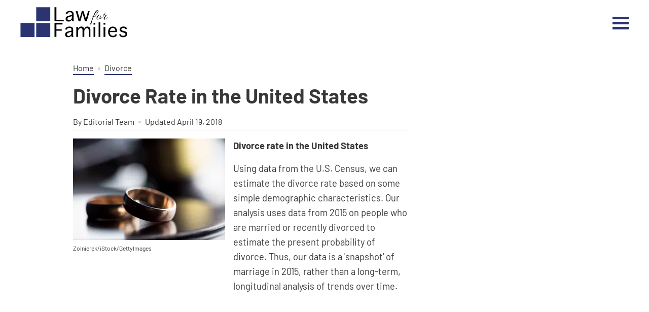

--- FILE ---
content_type: text/html; charset=utf-8
request_url: https://www.lawforfamilies.com/13712322-divorce-rate-in-the-united-states.html
body_size: 23731
content:
<!DOCTYPE html><html lang="en"> <head><meta charset="utf-8"><meta name="viewport" content="width=device-width"><meta http-equiv="X-UA-Compatible" content="IE=edge,chrome=1"><meta http-equiv="Content-Type" content="text/html; charset=utf-8"><meta name="google-site-verification" content="bAcwWUYbKsarTRubFQ9MOUfLNZwwaG7aL-CcLjTvCsE"><meta name="msvalidate.01" content="129B5DE6FF8DD0ECBDD457C93FF101E3"><meta property="og:site_name" content="Law for Families"><meta property="fb:admins" content><link rel="shortcut icon" href="//www.lawforfamilies.com/public/favicons/favicon.ico" type="image/x-icon" sizes="48x48"><!-- InMobi Choice. Consent Manager Tag v3.0 (for TCF 2.2) --><script type="text/javascript" async="true">
(function() {
  var host = window.location.hostname.split('.').slice(-2).join('.');
  var element = document.createElement('script');
  var firstScript = document.getElementsByTagName('script')[0];
  var url = 'https://cmp.inmobi.com'
    .concat('/choice/', 'vPn77x7pBG57Y', '/', host, '/choice.js?tag_version=V3');
  var uspTries = 0;
  var uspTriesLimit = 3;
  element.async = true;
  element.type = 'text/javascript';
  element.src = url;

  firstScript.parentNode.insertBefore(element, firstScript);

  function makeStub() {
    var TCF_LOCATOR_NAME = '__tcfapiLocator';
    var queue = [];
    var win = window;
    var cmpFrame;

    function addFrame() {
      var doc = win.document;
      var otherCMP = !!(win.frames[TCF_LOCATOR_NAME]);

      if (!otherCMP) {
        if (doc.body) {
          var iframe = doc.createElement('iframe');

          iframe.style.cssText = 'display:none';
          iframe.name = TCF_LOCATOR_NAME;
          doc.body.appendChild(iframe);
        } else {
          setTimeout(addFrame, 5);
        }
      }
      return !otherCMP;
    }

    function tcfAPIHandler() {
      var gdprApplies;
      var args = arguments;

      if (!args.length) {
        return queue;
      } else if (args[0] === 'setGdprApplies') {
        if (
          args.length > 3 &&
          args[2] === 2 &&
          typeof args[3] === 'boolean'
        ) {
          gdprApplies = args[3];
          if (typeof args[2] === 'function') {
            args[2]('set', true);
          }
        }
      } else if (args[0] === 'ping') {
        var retr = {
          gdprApplies: gdprApplies,
          cmpLoaded: false,
          cmpStatus: 'stub'
        };

        if (typeof args[2] === 'function') {
          args[2](retr);
        }
      } else {
        if(args[0] === 'init' && typeof args[3] === 'object') {
          args[3] = Object.assign(args[3], { tag_version: 'V3' });
        }
        queue.push(args);
      }
    }

    function postMessageEventHandler(event) {
      var msgIsString = typeof event.data === 'string';
      var json = {};

      try {
        if (msgIsString) {
          json = JSON.parse(event.data);
        } else {
          json = event.data;
        }
      } catch (ignore) {}

      var payload = json.__tcfapiCall;

      if (payload) {
        window.__tcfapi(
          payload.command,
          payload.version,
          function(retValue, success) {
            var returnMsg = {
              __tcfapiReturn: {
                returnValue: retValue,
                success: success,
                callId: payload.callId
              }
            };
            if (msgIsString) {
              returnMsg = JSON.stringify(returnMsg);
            }
            if (event && event.source && event.source.postMessage) {
              event.source.postMessage(returnMsg, '*');
            }
          },
          payload.parameter
        );
      }
    }

    while (win) {
      try {
        if (win.frames[TCF_LOCATOR_NAME]) {
          cmpFrame = win;
          break;
        }
      } catch (ignore) {}

      if (win === window.top) {
        break;
      }
      win = win.parent;
    }
	
    if (!cmpFrame) {
      addFrame();
      win.__tcfapi = tcfAPIHandler;
      win.addEventListener('message', postMessageEventHandler, false);
    }
  };

  makeStub();

  function makeGppStub() {
    const CMP_ID = 10;
    const SUPPORTED_APIS = [
      '2:tcfeuv2',
      '6:uspv1',
      '7:usnatv1',
      '8:usca',
      '9:usvav1',
      '10:uscov1',
      '11:usutv1',
      '12:usctv1'
    ];

    window.__gpp_addFrame = function (n) {
      if (!window.frames[n]) {
        if (document.body) {
          var i = document.createElement("iframe");
          i.style.cssText = "display:none";
          i.name = n;
          document.body.appendChild(i);
        } else {
          window.setTimeout(window.__gpp_addFrame, 10, n);
        }
      }
    };
    window.__gpp_stub = function () {
      var b = arguments;
      __gpp.queue = __gpp.queue || [];
      __gpp.events = __gpp.events || [];

      if (!b.length || (b.length == 1 && b[0] == "queue")) {
        return __gpp.queue;
      }

      if (b.length == 1 && b[0] == "events") {
        return __gpp.events;
      }

      var cmd = b[0];
      var clb = b.length > 1 ? b[1] : null;
      var par = b.length > 2 ? b[2] : null;
      if (cmd === "ping") {
        clb(
          {
            gppVersion: "1.1", // must be “Version.Subversion”, current: “1.1”
            cmpStatus: "stub", // possible values: stub, loading, loaded, error
            cmpDisplayStatus: "hidden", // possible values: hidden, visible, disabled
            signalStatus: "not ready", // possible values: not ready, ready
            supportedAPIs: SUPPORTED_APIS, // list of supported APIs
            cmpId: CMP_ID, // IAB assigned CMP ID, may be 0 during stub/loading
            sectionList: [],
            applicableSections: [-1],
            gppString: "",
            parsedSections: {},
          },
          true
        );
      } else if (cmd === "addEventListener") {
        if (!("lastId" in __gpp)) {
          __gpp.lastId = 0;
        }
        __gpp.lastId++;
        var lnr = __gpp.lastId;
        __gpp.events.push({
          id: lnr,
          callback: clb,
          parameter: par,
        });
        clb(
          {
            eventName: "listenerRegistered",
            listenerId: lnr, // Registered ID of the listener
            data: true, // positive signal
            pingData: {
              gppVersion: "1.1", // must be “Version.Subversion”, current: “1.1”
              cmpStatus: "stub", // possible values: stub, loading, loaded, error
              cmpDisplayStatus: "hidden", // possible values: hidden, visible, disabled
              signalStatus: "not ready", // possible values: not ready, ready
              supportedAPIs: SUPPORTED_APIS, // list of supported APIs
              cmpId: CMP_ID, // list of supported APIs
              sectionList: [],
              applicableSections: [-1],
              gppString: "",
              parsedSections: {},
            },
          },
          true
        );
      } else if (cmd === "removeEventListener") {
        var success = false;
        for (var i = 0; i < __gpp.events.length; i++) {
          if (__gpp.events[i].id == par) {
            __gpp.events.splice(i, 1);
            success = true;
            break;
          }
        }
        clb(
          {
            eventName: "listenerRemoved",
            listenerId: par, // Registered ID of the listener
            data: success, // status info
            pingData: {
              gppVersion: "1.1", // must be “Version.Subversion”, current: “1.1”
              cmpStatus: "stub", // possible values: stub, loading, loaded, error
              cmpDisplayStatus: "hidden", // possible values: hidden, visible, disabled
              signalStatus: "not ready", // possible values: not ready, ready
              supportedAPIs: SUPPORTED_APIS, // list of supported APIs
              cmpId: CMP_ID, // CMP ID
              sectionList: [],
              applicableSections: [-1],
              gppString: "",
              parsedSections: {},
            },
          },
          true
        );
      } else if (cmd === "hasSection") {
        clb(false, true);
      } else if (cmd === "getSection" || cmd === "getField") {
        clb(null, true);
      }
      //queue all other commands
      else {
        __gpp.queue.push([].slice.apply(b));
      }
    };
    window.__gpp_msghandler = function (event) {
      var msgIsString = typeof event.data === "string";
      try {
        var json = msgIsString ? JSON.parse(event.data) : event.data;
      } catch (e) {
        var json = null;
      }
      if (typeof json === "object" && json !== null && "__gppCall" in json) {
        var i = json.__gppCall;
        window.__gpp(
          i.command,
          function (retValue, success) {
            var returnMsg = {
              __gppReturn: {
                returnValue: retValue,
                success: success,
                callId: i.callId,
              },
            };
            event.source.postMessage(msgIsString ? JSON.stringify(returnMsg) : returnMsg, "*");
          },
          "parameter" in i ? i.parameter : null,
          "version" in i ? i.version : "1.1"
        );
      }
    };
    if (!("__gpp" in window) || typeof window.__gpp !== "function") {
      window.__gpp = window.__gpp_stub;
      window.addEventListener("message", window.__gpp_msghandler, false);
      window.__gpp_addFrame("__gppLocator");
    }
  };

  makeGppStub();

  var uspStubFunction = function() {
    var arg = arguments;
    if (typeof window.__uspapi !== uspStubFunction) {
      setTimeout(function() {
        if (typeof window.__uspapi !== 'undefined') {
          window.__uspapi.apply(window.__uspapi, arg);
        }
      }, 500);
    }
  };

  var checkIfUspIsReady = function() {
    uspTries++;
    if (window.__uspapi === uspStubFunction && uspTries < uspTriesLimit) {
      console.warn('USP is not accessible');
    } else {
      clearInterval(uspInterval);
    }
  };

  if (typeof window.__uspapi === 'undefined') {
    window.__uspapi = uspStubFunction;
    var uspInterval = setInterval(checkIfUspIsReady, 6000);
  }
})();

window.__tcfapi('addEventListener', 2, function(data, success) {
  if (!data.gdprApplies) {
    // default non-GDPR consent
    window.gtag('consent', 'update', {
      "ad_storage": "granted",
      "ad_user_data": "granted",
      "analytics_storage": "granted",
      "functionality_storage": "granted",
      "personalization_storage": "granted",
      "ad_personalization": "granted",
      "security_storage": "granted"
    });

    // shim OneTrust dependant tags
    window.dataLayer.push({
      event: 'OneTrustGroupsUpdated',
      OnetrustActiveGroups: ',' + ['C0001', 'C0002', 'C0003', 'C0004'].join(',') + ',',
    });
  }
});
</script><!-- End InMobi Choice. Consent Manager Tag v3.0 (for TCF 2.2) --><!-- Custom Dimension dataLayer --><script title="dataLayer" type="text/javascript">
  var dataLayer = [] || window.dataLayer;

  function getPublishedDateISO() {
    var pubDate ="2018-04-19 18:40:17.626000" || "2018-04-19 22:58:59.066000" || null

    if (pubDate) {
      return new Date(pubDate.replace(/ /g, 'T')).toISOString()
    } else {
      return
    }
  }

  function getUpdatedDateISO() {
    var updateDate ="2018-04-19 22:58:59.066000" || null

    if (updateDate) {
      return new Date(updateDate.replace(/ /g, 'T')).toISOString()
    } else {
      return
    }
  }

  function create_UUID() {
     var pow = Math.pow(10, 10);
     var uuid = Math.floor(Math.random()*pow) + '.' + Math.floor(Math.random()*pow);
     return uuid;
  }

  function find_ppid() {
     if(!localStorage.getItem('ppid')) {
        ppid = create_UUID();
        localStorage.setItem('ppid', ppid);
        return ppid;
     } else {
        return localStorage.getItem('ppid');
     }
  }

  var ppid = find_ppid() || '';

  dataLayer.push({
    "pagetype": "Article",
    "subpagetype": "Freestyle",
    "pageview_type": "standard",
    "studioid": "ce08adb6-7be9-4e32-9a1c-defd7807ea74",
    "content_id": "13712322",
    "content_name": "Divorce Rate in the United States",
    "author": "Editorial Team",
    "lg_uuid": ppid,
    "scroll": 0,"category": "Divorce","adcat1": "law_government","adcat2": "legal_issues","adcat3": "divorce","topic1": [],
    "topic2": [],
    "topic3": [],
    "tags": ['divorce'],
    "published": getPublishedDateISO() || getUpdatedDateISO() || '', 
    "updated": getUpdatedDateISO() || getPublishedDateISO() || ''
  })
</script><!-- End Custom Dimension dataLayer --><script type="text/javascript">
  // *** helper functions for removing jquery *** //

// cross-browser doc ready function
function docReady(callback) {
	if (document.readyState != 'loading'){
		callback();
	} else if (document.addEventListener) {
		document.addEventListener('DOMContentLoaded', callback);
	} else {
		document.attachEvent('onreadystatechange', function() {
			if (document.readyState != 'loading')
				callback();
		});
	}
}

// cross-browser add event listener (IE8)
function addListener(el, eventName, handler) {
	if (el && el.addEventListener)
		el.addEventListener(eventName, handler);
	else if (el && el.attachEvent) {
		el.attachEvent('on' + eventName, function(){
			handler.call(el);
		});
	} else
		return false;
		//console.error("couldn't attach event: " + eventName + " to element: " + el);
}

function removeClass(el, className){
	if (el && el.classList)
		el.classList.remove(className);
	else if (el)
		el.className = el.className.replace(new RegExp('(^|\\b)' + className.split(' ').join('|') + '(\\b|$)', 'gi'), ' ');
	else
		return false;
		//console.error("couldn't remove class: " + className + " from element: " + el);
}

function addClass(el, className){
	if (el && el.classList)
	  el.classList.add(className);
	else if (el)
	  el.className += ' ' + className;
	else
		return false;
		//console.error("couldn't add class: " + className + " to element: " + el);
}

function hasClass(el, className){
	if (el && el.classList)
	  return el.classList.contains(className);
	else if (el)
	  return new RegExp('(^| )' + className + '( |$)', 'gi').test(el.className);
	else
		return null;
}

function getIndex(el){
  let i = 0;
  while (el.previousSibling != null){
    if (el.previousSibling.nodeType == 1){
      // only count actual elements, not text nodes
      i++;
    }
    el = el.previousSibling;
  }
  return i;
}

</script><!-- Bing Webmaster Tool Auth --><meta name="msvalidate.01" content="129B5DE6FF8DD0ECBDD457C93FF101E3"><script type="application/ld+json">
{"@context": "https://schema.org", "@type": "WebPage", "name": "Divorce Rate in the United States", "breadcrumb": {"@type": "BreadcrumbList", "itemListElement": [{"@type": "ListItem", "position": 1, "item": {"@type": "Website", "@id": "https://www.lawforfamilies.com/divorce/", "url": "https://www.lawforfamilies.com/divorce/", "name": "Divorce", "_id": "https://www.lawforfamilies.com/divorce/", "external_url": "https://www.lawforfamilies.com/divorce/"}}]}, "inLanguage": "en-US", "mainEntity": {"@type": "Article", "mainEntityofPage": "true", "datePublished": "2018-04-19 18:40:17.626000", "dateModified": "2021-02-12 20:23:44.778000", "headline": "Divorce Rate in the United States", "description": "Divorce rate in the United States Using data from the U.S. Census, we can estimate the divorce rate based on some simple demographic characteristics. Our analysis uses data from 2015 on people who are married or recently divorced to estimate the present probability of divorce.", "Publisher": {"@type": "Organization", "name": "Law for Families", "logo": {"@type": "ImageObject", "url": "https://www.lawforfamilies.compublic/images/logo.svg", "_id": "https://www.lawforfamilies.compublic/images/logo.svg", "external_url": "https://www.lawforfamilies.compublic/images/logo.svg"}}, "Author": {"@type": "person", "name": "Contributor"}, "image": {"@type": "ImageObject", "url": "https://s3-us-west-1.amazonaws.com/contentlab.studiod/getty/33085c21d4404128bacecb1cb45cc2e2", "height": 5773, "width": 8660, "thumbnail_url": "https://s3-us-west-1.amazonaws.com/contentlab.studiod/getty/33085c21d4404128bacecb1cb45cc2e2", "_id": "https://s3-us-west-1.amazonaws.com/contentlab.studiod/getty/33085c21d4404128bacecb1cb45cc2e2", "external_url": "https://s3-us-west-1.amazonaws.com/contentlab.studiod/getty/33085c21d4404128bacecb1cb45cc2e2"}, "thumbnail": "https://s3-us-west-1.amazonaws.com/contentlab.studiod/getty/33085c21d4404128bacecb1cb45cc2e2"}}
</script><script type="application/ld+json">
{"@context": "https://schema.org", "@type": "WebPage", "name": "Divorce Rate in the United States", "breadcrumb": {"@type": "BreadcrumbList", "itemListElement": [{"@type": "ListItem", "position": 1, "item": {"@type": "Website", "@id": "https://www.lawforfamilies.com/divorce/", "url": "https://www.lawforfamilies.com/divorce/", "name": "Divorce", "_id": "https://www.lawforfamilies.com/divorce/", "external_url": "https://www.lawforfamilies.com/divorce/"}}]}, "inLanguage": "en-US", "mainEntity": {"@type": "Article", "mainEntityofPage": "true", "datePublished": "2018-04-19 18:40:17.626000", "dateModified": "2021-02-12 20:23:44.778000", "headline": "Divorce Rate in the United States", "description": "Divorce rate in the United States Using data from the U.S. Census, we can estimate the divorce rate based on some simple demographic characteristics. Our analysis uses data from 2015 on people who are married or recently divorced to estimate the present probability of divorce.", "Publisher": {"@type": "Organization", "name": "Law for Families", "logo": {"@type": "ImageObject", "url": "https://www.lawforfamilies.compublic/images/logo.svg", "_id": "https://www.lawforfamilies.compublic/images/logo.svg", "external_url": "https://www.lawforfamilies.compublic/images/logo.svg"}}, "Author": {"@type": "person", "name": "Contributor"}, "image": {"@type": "ImageObject", "url": "https://s3-us-west-1.amazonaws.com/contentlab.studiod/getty/33085c21d4404128bacecb1cb45cc2e2", "height": 5773, "width": 8660, "thumbnail_url": "https://s3-us-west-1.amazonaws.com/contentlab.studiod/getty/33085c21d4404128bacecb1cb45cc2e2", "_id": "https://s3-us-west-1.amazonaws.com/contentlab.studiod/getty/33085c21d4404128bacecb1cb45cc2e2", "external_url": "https://s3-us-west-1.amazonaws.com/contentlab.studiod/getty/33085c21d4404128bacecb1cb45cc2e2"}, "thumbnail": "https://s3-us-west-1.amazonaws.com/contentlab.studiod/getty/33085c21d4404128bacecb1cb45cc2e2"}}
</script><script>
  window.documentProfile = {
    "url": "http://www.lawforfamilies.com/13712322-divorce-rate-in-the-united-states.html","pagetype": "article"
    ,"format": "freestyle","content_name": "Divorce Rate in the United States","category": "divorcelaw","rcp": [{"url": "www.lawforfamilies.com/12717015-the-effects-of-divorce-on-society.html", "image_url": "http://photos.demandstudios.com/getty/article/165/117/87604643.jpg", "title": "The Effects of Divorce on Society", "_id": "www.lawforfamilies.com/12717015-the-effects-of-divorce-on-society.html", "external_url": "www.lawforfamilies.com/12717015-the-effects-of-divorce-on-society.html"}, {"url": "www.lawforfamilies.com/10000768-countries-divorce.html", "image_url": "https://s3-us-west-1.amazonaws.com/contentlab.studiod/getty/a22d7ec4908c412ca4ecdbc29f15c989", "title": "Countries Without Divorce", "_id": "www.lawforfamilies.com/10000768-countries-divorce.html", "external_url": "www.lawforfamilies.com/10000768-countries-divorce.html"}, {"url": "www.lawforfamilies.com/5485422-pros-cons-of-annulment-vs-divorce.html", "image_url": "http://photos.demandstudios.com/getty/article/176/102/188069302.jpg", "title": "Pros & Cons of Annulment Vs. Divorce", "_id": "www.lawforfamilies.com/5485422-pros-cons-of-annulment-vs-divorce.html", "external_url": "www.lawforfamilies.com/5485422-pros-cons-of-annulment-vs-divorce.html"}, {"url": "www.lawforfamilies.com/12722992-social-security-disability-and-common-law-marriage.html", "image_url": "http://photos.demandstudios.com/getty/article/78/160/92843232.jpg", "title": "Social Security Disability and Common-Law Marriage", "_id": "www.lawforfamilies.com/12722992-social-security-disability-and-common-law-marriage.html", "external_url": "www.lawforfamilies.com/12722992-social-security-disability-and-common-law-marriage.html"}, {"url": "www.lawforfamilies.com/7511590-divorce-60-years-old.html", "image_url": "http://cpi.studiod.com/www_ehow_com/photos.demandstudios.com/getty/article/3/195/177332821_XS.jpg", "title": "Considerations About a Divorce at 60 Years Old or Older", "_id": "www.lawforfamilies.com/7511590-divorce-60-years-old.html", "external_url": "www.lawforfamilies.com/7511590-divorce-60-years-old.html"}, {"url": "www.lawforfamilies.com/7730173-married-justice-peace-ohio.html", "image_url": "https://s3-us-west-1.amazonaws.com/contentlab.studiod/getty/8989b50a75124434a82c861e42568d39", "title": "How to Get Married by a Justice of the Peace in Ohio", "_id": "www.lawforfamilies.com/7730173-married-justice-peace-ohio.html", "external_url": "www.lawforfamilies.com/7730173-married-justice-peace-ohio.html"}, {"url": "www.lawforfamilies.com/6877896-do-married-having-pay-fee.html", "image_url": "https://s3-us-west-1.amazonaws.com/contentlab.studiod/getty/95bbf483f15e4af484f4b73451632807", "title": "How do I Find Out If Someone Is Married Without Having to Pay a Fee?", "_id": "www.lawforfamilies.com/6877896-do-married-having-pay-fee.html", "external_url": "www.lawforfamilies.com/6877896-do-married-having-pay-fee.html"}, {"url": "www.lawforfamilies.com/237238-what-is-the-purpose-of-a-marriage-license.html", "image_url": "http://photos.demandstudios.com/getty/article/176/176/476272225.jpg", "title": "What Is the Purpose of a Marriage License?", "_id": "www.lawforfamilies.com/237238-what-is-the-purpose-of-a-marriage-license.html", "external_url": "www.lawforfamilies.com/237238-what-is-the-purpose-of-a-marriage-license.html"}, {"url": "www.lawforfamilies.com/12721974-are-ohio-divorce-laws-different-after-10-years-of-marriage.html", "image_url": "http://photos.demandstudios.com/getty/article/97/16/78494947.jpg", "title": "Are Ohio Divorce Laws Different After 10 Years of Marriage?", "_id": "www.lawforfamilies.com/12721974-are-ohio-divorce-laws-different-after-10-years-of-marriage.html", "external_url": "www.lawforfamilies.com/12721974-are-ohio-divorce-laws-different-after-10-years-of-marriage.html"}, {"url": "www.lawforfamilies.com/12718929-the-relationship-of-elopement-divorce.html", "image_url": "http://photos.demandstudios.com/getty/article/110/97/76731346.jpg", "title": "The Relationship of Elopement & Divorce", "_id": "www.lawforfamilies.com/12718929-the-relationship-of-elopement-divorce.html", "external_url": "www.lawforfamilies.com/12718929-the-relationship-of-elopement-divorce.html"}, {"url": "www.lawforfamilies.com/12717550-what-is-the-origin-of-divorce.html", "image_url": "http://photos.demandstudios.com/getty/article/83/222/78630830.jpg", "title": "What Is the Origin of Divorce?", "_id": "www.lawforfamilies.com/12717550-what-is-the-origin-of-divorce.html", "external_url": "www.lawforfamilies.com/12717550-what-is-the-origin-of-divorce.html"}, {"url": "www.lawforfamilies.com/12722217-what-is-the-process-for-an-annulment-in-the-state-of-new-hampshire.html", "image_url": "http://photos.demandstudios.com/getty/article/83/222/78630830.jpg", "title": "What Is the Process for an Annulment in the State of New Hampshire?", "_id": "www.lawforfamilies.com/12722217-what-is-the-process-for-an-annulment-in-the-state-of-new-hampshire.html", "external_url": "www.lawforfamilies.com/12722217-what-is-the-process-for-an-annulment-in-the-state-of-new-hampshire.html"}, {"url": "www.lawforfamilies.com/6698716-search-marriage-certificate.html", "image_url": "http://cpi.studiod.com/www_ehow_com/i.ehow.com/images/a06/cd/ms/search-marriage-certificate-800x800.jpg", "title": "How to Search for a Marriage Certificate", "_id": "www.lawforfamilies.com/6698716-search-marriage-certificate.html", "external_url": "www.lawforfamilies.com/6698716-search-marriage-certificate.html"}, {"url": "www.lawforfamilies.com/7902806-can-within-30-days-marriage.html", "image_url": "https://cpi.studiod.com/ehowmedia/a06/ih/q5/marriage-annulment-laws-north-dakota-1.1-800x800.jpg", "title": "Can You Get an Automatic Annulment Within 30 Days of Marriage?", "_id": "www.lawforfamilies.com/7902806-can-within-30-days-marriage.html", "external_url": "www.lawforfamilies.com/7902806-can-within-30-days-marriage.html"}, {"url": "www.lawforfamilies.com/6635433-canada-marriage-record.html", "image_url": "http://cpi.studiod.com/www_ehow_com/i.ehow.com/images/a06/af/t9/canada-marriage-record-800x800.jpg", "title": "How to Find a Canada Marriage Record", "_id": "www.lawforfamilies.com/6635433-canada-marriage-record.html", "external_url": "www.lawforfamilies.com/6635433-canada-marriage-record.html"}, {"url": "www.lawforfamilies.com/5161975-a-marriage-license-blood-tests.html", "image_url": "http://photos.demandstudios.com/getty/article/99/143/521157397.jpg", "title": "A Marriage License & Blood Tests", "_id": "www.lawforfamilies.com/5161975-a-marriage-license-blood-tests.html", "external_url": "www.lawforfamilies.com/5161975-a-marriage-license-blood-tests.html"}, {"url": "www.lawforfamilies.com/5625914-how-to-fill-out-a-marriage-license.html", "image_url": "http://s3.amazonaws.com/cme_public_images/www_livestrong_com/photos.demandstudios.com/162/12/fotolia_1918927_XS.jpg", "title": "How to Fill Out a Marriage License", "_id": "www.lawforfamilies.com/5625914-how-to-fill-out-a-marriage-license.html", "external_url": "www.lawforfamilies.com/5625914-how-to-fill-out-a-marriage-license.html"}, {"url": "www.lawforfamilies.com/4700206-what-punishment-adultery.html", "image_url": "http://cpi.studiod.com/www_ehow_com/i.ehow.com/images/a04/fe/1e/what-punishment-adultery-800x800.jpg", "title": "What Is the Punishment for Adultery?", "_id": "www.lawforfamilies.com/4700206-what-punishment-adultery.html", "external_url": "www.lawforfamilies.com/4700206-what-punishment-adultery.html"}, {"url": "www.lawforfamilies.com/12718739-how-long-after-marriage-can-you-get-a-civil-annulment.html", "image_url": "http://photos.demandstudios.com/getty/article/61/234/200332146-001.jpg", "title": "How Long After Marriage Can You Get a Civil Annulment?", "_id": "www.lawforfamilies.com/12718739-how-long-after-marriage-can-you-get-a-civil-annulment.html", "external_url": "www.lawforfamilies.com/12718739-how-long-after-marriage-can-you-get-a-civil-annulment.html"}, {"url": "www.lawforfamilies.com/126047-adultery-laws-kansas.html", "image_url": "https://cpi.studiod.com/www_livestrong_com/photos.demandstudios.com/123/46/fotolia_87667_XS.jpg", "title": "Adultery Laws in Kansas", "_id": "www.lawforfamilies.com/126047-adultery-laws-kansas.html", "external_url": "www.lawforfamilies.com/126047-adultery-laws-kansas.html"}]}
</script><title>Divorce Rate in the United States | Law for Families</title><meta name="description" content="Divorce rate in the United States Using data from the U.S. Census, we can estimate the divorce rate based on some simple demographic characteristics. Our analysis uses data from 2015 on people who are married or recently divorced to estimate the present probability of divorce."><meta property="og:type" content="article"><meta property="og:url" content="https://www.lawforfamilies.com/13712322-divorce-rate-in-the-united-states.html"><meta property="og:description" content="Divorce rate in the United States Using data from the U.S. Census, we can estimate the divorce rate based on some simple demographic characteristics. Our analysis uses data from 2015 on people who are married or recently divorced to estimate the present probability of divorce."><meta property="og:title" content="Divorce Rate in the United States"><meta property="og:image" content="

  //assets.lawforfamilies.com/600x400/lawforfamilies/getty/33085c21d4404128bacecb1cb45cc2e2"><link rel="canonical" href="https://www.lawforfamilies.com/13712322-divorce-rate-in-the-united-states.html"><script defer type="text/javascript" src="/public/scripts/adblockdetect/ads.js"></script><script src="https://DmQgokMN7yFBfAP8p.ay.delivery/manager/DmQgokMN7yFBfAP8p" type="text/javascript" referrerpolicy="no-referrer-when-downgrade"></script><script async src="https://pagead2.googlesyndication.com/pagead/js/adsbygoogle.js?client=ca-pub-3235755782694080" crossorigin="anonymous"></script><link rel="preload" href="/public/fonts/barlow-v4-latin/barlow-v4-latin-regular.woff" as="font" type="font/woff" crossorigin="anonymous"><link rel="preload" href="/public/fonts/barlow-v4-latin/barlow-v4-latin-700.woff" as="font" type="font/woff" crossorigin="anonymous"><meta charset="utf-8"><meta http-equiv="X-UA-Compatible" content="IE=edge"><meta name="viewport" content="width=device-width,initial-scale=1"><meta name="theme-color" content="#206EC8"><meta name="apple-mobile-web-app-capable" content="no"><meta name="apple-mobile-web-app-status-bar-style" content="default"><meta name="apple-mobile-web-app-title" content="lawforfamilies"><meta name="msapplication-TileImage" content="//www.lawforfamilies.com/dist/favicons/mstile-150x150.png"><meta name="msapplication-TileColor" content="#414141"><link href="//www.lawforfamilies.com/dist/js/ie-fetch-polyfill.js" rel="prefetch"><link href="//www.lawforfamilies.com/dist/js/inline-references.js" rel="prefetch"><link href="//www.lawforfamilies.com/dist/js/intersection-observer-polyfill.js" rel="prefetch"><link href="//www.lawforfamilies.com/dist/js/chunk-vendors.js" rel="preload" as="script"><link href="//www.lawforfamilies.com/dist/js/main.js" rel="preload" as="script"><link rel="icon" type="image/png" sizes="32x32" href="//www.lawforfamilies.com/dist/favicons/favicon-32x32.png"><link rel="icon" type="image/png" sizes="16x16" href="//www.lawforfamilies.com/dist/favicons/favicon-16x16.png"><link rel="manifest" href="//www.lawforfamilies.com/dist/manifest.json"><link rel="apple-touch-icon" href="//www.lawforfamilies.com/dist/favicons/apple-touch-icon.png"><link rel="mask-icon" href="//www.lawforfamilies.com/dist/img/icons/safari-pinned-tab.svg" color="#206EC8"><style type="text/css">/*! normalize.css v8.0.1 | MIT License | github.com/necolas/normalize.css */html{line-height:1.15;-webkit-text-size-adjust:100% }body{margin:0}main{display:block}h1{margin:.67em 0}hr{-webkit-box-sizing:content-box;box-sizing:content-box;height:0;overflow:visible}pre{font-family:monospace,monospace;font-size:1em}a{background-color:transparent}abbr[title]{border-bottom:none;text-decoration:underline;-webkit-text-decoration:underline dotted;text-decoration:underline dotted}b,strong{font-weight:bolder}code,kbd,samp{font-family:monospace,monospace;font-size:1em}small{font-size:80% }sub,sup{font-size:75%;line-height:0;position:relative;vertical-align:baseline}sub{bottom:-.25em}sup{top:-.5em}img{border-style:none}button,input,optgroup,select,textarea{font-family:inherit;font-size:100%;line-height:1.15;margin:0}button,input{overflow:visible}button,select{text-transform:none}[type=button],[type=reset],[type=submit],button{-webkit-appearance:button}[type=button]::-moz-focus-inner,[type=reset]::-moz-focus-inner,[type=submit]::-moz-focus-inner,button::-moz-focus-inner{border-style:none;padding:0}[type=button]:-moz-focusring,[type=reset]:-moz-focusring,[type=submit]:-moz-focusring,button:-moz-focusring{outline:1px dotted ButtonText}fieldset{padding:.35em .75em .625em}legend{-webkit-box-sizing:border-box;box-sizing:border-box;color:inherit;display:table;max-width:100%;padding:0;white-space:normal}progress{vertical-align:baseline}textarea{overflow:auto}[type=checkbox],[type=radio]{-webkit-box-sizing:border-box;box-sizing:border-box;padding:0}[type=number]::-webkit-inner-spin-button,[type=number]::-webkit-outer-spin-button{height:auto}[type=search]{-webkit-appearance:textfield;outline-offset:-2px}[type=search]::-webkit-search-decoration{-webkit-appearance:none}::-webkit-file-upload-button{-webkit-appearance:button;font:inherit}details{display:block}summary{display:list-item}[hidden],template{display:none}@font-face{font-family:Barlow;font-style:normal;font-weight:400;src:url(/public/fonts/barlow-v4-latin/barlow-v4-latin-regular.eot);src:local("Barlow Regular"),local("Barlow-Regular"),url(/public/fonts/barlow-v4-latin/barlow-v4-latin-regular.eot?#iefix) format("embedded-opentype"),url(/public/fonts/barlow-v4-latin/barlow-v4-latin-regular.woff) format("woff"),url(/public/fonts/barlow-v4-latin/barlow-v4-latin-regular.ttf) format("truetype"),url(/public/fonts/barlow-v4-latin/barlow-v4-latin-regular.svg#Barlow) format("svg")}@font-face{font-family:Barlow;font-style:normal;font-weight:700;src:url(/public/fonts/barlow-v4-latin/barlow-v4-latin-700.eot);src:local("Barlow Bold"),local("Barlow-Bold"),url(/public/fonts/barlow-v4-latin/barlow-v4-latin-700.eot?#iefix) format("embedded-opentype"),url(/public/fonts/barlow-v4-latin/barlow-v4-latin-700.woff) format("woff"),url(/public/fonts/barlow-v4-latin/barlow-v4-latin-700.ttf) format("truetype"),url(/public/fonts/barlow-v4-latin/barlow-v4-latin-700.svg#Barlow) format("svg")}body{font-display:swap}*{-webkit-box-sizing:border-box;box-sizing:border-box;margin:0;padding:0;line-height:normal;font-family:sans-serif;font-size:1rem}h1,h2,h3,h4,h5{color:#121212;font-family:Barlow,sans-serif}a,li,ol,p,span,ul{font-family:Barlow,sans-serif;color:#383838}a,a:visited{color:#121212;text-decoration:none}.article-page .article-page-container .article-body-container .main-column .video-player-container-wrapper .attribution{color:#383838}.article-page .article-page-container .article-body-container .main-column .video-player-container-wrapper .info-wrapper a,.article-page .article-page-container .article-body-container .main-column .video-player-container-wrapper .info-wrapper span{font-size:1rem;line-height:1.25rem;border-bottom:none}.horizontal-ad{min-height:90px;display:-webkit-box;display:-ms-flexbox;display:flex;-webkit-box-align:center;-ms-flex-align:center;align-items:center;-webkit-box-pack:center;-ms-flex-pack:center;justify-content:center}@media(max-width:992px){.horizontal-ad{display:none}}.adsense-inline{margin:0 auto;text-align:center;display:block;min-height:280px;min-width:300px}@media(max-width:992px){.adsense-inline{min-height:250px}}.adsense-inline ins{min-width:300px}.mobile-display-ad{text-align:center;margin:0 auto}.main-ad{min-height:280px;min-width:300px}.main-ad.adblock{min-height:auto}.main-ad{margin-bottom:1rem}@media(max-width:640px){.main-ad{margin-bottom:0}}.adsense-desktop-link{display:block;min-height:251px}.adsense-desktop-link .adblock{min-height:auto}.rightrail-display-ad{display:block;min-height:600px;width:100% }.article-page .article-page-container .article-body-container .main-column .taboola-ads a{border-bottom:none}.article-page .article-page-container .article-body-container .main-column .taboola-ads a span{font-size:.75rem;line-height:1rem}body .fixed-bottom-ad{display:block;position:fixed;bottom:0;max-height:100px;width:100%;text-align:center;background-color:rgba(0,0,0,.2);z-index:9999}body .fixed-bottom-ad .close-button{display:none;position:absolute;top:-1.85rem;right:0;font-family:sans-serif;background-color:rgba(0,0,0,.2);border-radius:50% 50% 0 0;padding:.5rem 1rem .25rem}body.fixed-bottom-ad-closed .fixed-bottom-ad{display:none}body.adblock-detected .right-column .sticky-container{position:relative;height:100vh}body.adblock-detected .right-column .sticky-container .adblock-medianet-rightrail{position:absolute;bottom:250px}.site-footer{padding-bottom:3rem;border-top:1px solid rgba(0,0,0,.1)}.site-footer .section-wrapper{max-width:1200px;margin:0 auto;display:-webkit-box;display:-ms-flexbox;display:flex;-webkit-box-pack:justify;-ms-flex-pack:justify;justify-content:space-between;padding:2rem 0}@media(max-width:1200px){.site-footer .section-wrapper{padding:2rem 1rem}}@media(max-width:992px){.site-footer .section-wrapper{-ms-flex-wrap:wrap;flex-wrap:wrap}}.site-footer .section-wrapper .site-branding{width:calc(33.33333% - 1.33333rem);margin-right:2rem}@media(max-width:992px){.site-footer .section-wrapper .site-branding{width:100%;margin-bottom:2rem;margin-right:unset}}.site-footer .section-wrapper .site-branding .logo-row{display:-webkit-box;display:-ms-flexbox;display:flex;-webkit-box-align:center;-ms-flex-align:center;align-items:center;-webkit-box-pack:center;-ms-flex-pack:center;justify-content:center}.site-footer .section-wrapper .site-branding .logo-row .logo{margin-right:1rem}.site-footer .section-wrapper .site-branding .logo-row .logo svg{width:150px}.site-footer .section-wrapper .site-branding .logo-row .leaf-logo{display:-webkit-box;display:-ms-flexbox;display:flex;-webkit-box-align:center;-ms-flex-align:center;align-items:center}.site-footer .section-wrapper .site-branding .logo-row .leaf-logo span{color:#000;margin-right:1rem;font-size:.7rem}.site-footer .section-wrapper .site-branding .logo-row .leaf-logo svg{height:75px}.site-footer .section-wrapper .site-branding .summary{text-align:center}.site-footer .section-wrapper .site-categories{margin-right:2rem}@media(max-width:992px){.site-footer .section-wrapper .site-categories{margin-bottom:2rem;width:100%;margin-right:unset}}.site-footer .section-wrapper .site-categories .heading{border-bottom:1px solid #000;padding-bottom:.5rem;text-transform:uppercase;font-family:Barlow,sans-serif}.site-footer .section-wrapper .site-categories .navigation{display:-webkit-box;display:-ms-flexbox;display:flex;-ms-flex-wrap:wrap;flex-wrap:wrap;list-style:none;padding:0;width:410px}@media(max-width:992px){.site-footer .section-wrapper .site-categories .navigation{width:100% }}.site-footer .section-wrapper .site-categories .navigation .category{margin:1rem 0 0 0;width:33.3333333333% }.site-footer .section-wrapper .site-categories .navigation .category a{-webkit-transition:color .2s ease-in-out;transition:color .2s ease-in-out}.site-footer .section-wrapper .site-categories .navigation .category a:hover{color:#2b3371}@media(max-width:992px){.site-footer .section-wrapper .site-info{width:100% }}.site-footer .section-wrapper .site-info .heading{border-bottom:1px solid #000;padding-bottom:.5rem;text-transform:uppercase;font-family:Barlow,sans-serif}.site-footer .section-wrapper .site-info .navigation{list-style:none}.site-footer .section-wrapper .site-info .navigation .category{margin-top:1rem}.site-footer .section-wrapper .site-info .navigation .category a:hover{color:#2b3371}body.navigation-open{height:100vh;overflow:hidden}body.navigation-open .header .header-wrapper .hamburger-button span{display:none}body.navigation-open .header .header-wrapper .hamburger-button span:first-child{display:block;-webkit-transform:translateY(5px) rotate(45deg);transform:translateY(5px) rotate(45deg)}body.navigation-open .header .header-wrapper .hamburger-button span:last-child{display:block;-webkit-transform:translateY(-5px) rotate(-45deg);transform:translateY(-5px) rotate(-45deg)}body.navigation-open .header .header-wrapper .site-navigation{right:0}.header{width:100%;display:block;position:fixed;top:0;left:0;height:90px;z-index:9999;background:#fff}@media(max-width:1200px){.header{padding:0 2rem}}@media(max-width:992px){.header{height:60px;-webkit-box-shadow:none;box-shadow:none}}@media(max-width:640px){.header{padding:0 1rem}}.header .header-wrapper{display:-webkit-box;display:-ms-flexbox;display:flex;-webkit-box-pack:justify;-ms-flex-pack:justify;justify-content:space-between;-webkit-box-align:center;-ms-flex-align:center;align-items:center;max-width:1200px;margin:0 auto;max-height:100%;height:90px}.header .header-wrapper .back-button{display:none;width:25px;height:25px;border-left:5px solid #2b3371;border-bottom:5px solid #2b3371;-webkit-transform:rotate(45deg);transform:rotate(45deg)}@media(max-width:992px){.header .header-wrapper .back-button{display:block}}.header .header-wrapper .logo svg{height:60px;width:auto}@media(max-width:992px){.header .header-wrapper .logo svg{height:45px}}.header .header-wrapper .hamburger-button{height:36px;display:-webkit-box;display:-ms-flexbox;display:flex;-webkit-box-orient:vertical;-webkit-box-direction:normal;-ms-flex-direction:column;flex-direction:column;-webkit-box-pack:center;-ms-flex-pack:center;justify-content:center;cursor:pointer}.header .header-wrapper .hamburger-button span{height:5px;width:32px;margin-bottom:5px;background:#2b3371;-webkit-transition:all .1s ease-in-out;transition:all .1s ease-in-out}.header .header-wrapper .hamburger-button span:last-child{margin-bottom:0}.header .header-wrapper .site-navigation{position:fixed;right:-100vw;height:calc(100vh - 90px);overflow-y:scroll;top:90px;background:#2b3371;padding:2rem 3rem;-webkit-box-shadow:-5px 10px 10px 10px rgba(0,0,0,.1);box-shadow:-5px 10px 10px 10px rgba(0,0,0,.1);-webkit-transition:right .2s ease-in-out;transition:right .2s ease-in-out}@media(max-width:992px){.header .header-wrapper .site-navigation{top:60px;height:calc(100vh - 60px);padding:1rem 1.5rem}}.header .header-wrapper .site-navigation .search{margin-bottom:1rem;position:relative;width:200px;height:2rem;overflow:hidden}.header .header-wrapper .site-navigation .search .query-input{padding:0 3rem 0 1rem;height:100%;width:100%;border:none;outline:none;-webkit-box-shadow:inset 0 0 6px 2px rgba(0,0,0,.1);box-shadow:inset 0 0 6px 2px rgba(0,0,0,.1)}.header .header-wrapper .site-navigation .search button{position:absolute;top:0;right:0;width:2rem;display:-webkit-box;display:-ms-flexbox;display:flex;-webkit-box-pack:center;-ms-flex-pack:center;justify-content:center;-webkit-box-align:center;-ms-flex-align:center;align-items:center;height:100%;background:#2b3371;border:none}.header .header-wrapper .site-navigation .navigation{list-style:none}.header .header-wrapper .site-navigation .navigation .category{margin-bottom:1rem;font-weight:700}.header .header-wrapper .site-navigation .navigation .category a{-webkit-transition:color .1s ease-in-out;transition:color .1s ease-in-out;letter-spacing:1px;text-transform:uppercase;font-size:.85rem;color:#fff}.header .header-wrapper .site-navigation .navigation .category:last-child{margin-bottom:0}div[class="404-header"]{display:block;max-width:600px;width:90%;margin:0 auto;text-align:center;padding-top:100px}div[class="404-articles"]{display:-webkit-box;display:-ms-flexbox;display:flex;-ms-flex-wrap:wrap;flex-wrap:wrap;-webkit-box-pack:center;-ms-flex-pack:center;justify-content:center}div[class="404-articles"] a{display:block;width:300px;border:1px solid rgba(0,0,0,.1);text-decoration:none;color:#000;margin:20px;background:#fff}div[class="404-articles"] a img{width:300px;height:200px;display:block}div[class="404-articles"] a h3{text-align:center;padding:0 5px}.about-us{padding:100px 10px 100px;max-width:1200px;margin:0 auto}.about-us .top-section{max-width:600px;margin:0 auto 20px;text-align:center}.about-us .top-section h1{text-align:center}.about-us .bottom-section{display:-webkit-box;display:-ms-flexbox;display:flex;-ms-flex-wrap:wrap;flex-wrap:wrap;-webkit-box-pack:center;-ms-flex-pack:center;justify-content:center}.about-us .bottom-section>div{width:300px;padding:20px;background:#fff;-webkit-box-shadow:0 11px 17px -3px rgba(0,0,0,.1);box-shadow:0 11px 17px -3px rgba(0,0,0,.1);margin:20px}.about-us .bottom-section>div h3{text-align:center;font-weight:700}.article-page .article-page-container{margin:0 auto;margin-top:calc(90px + 2rem)}@media(max-width:992px){.article-page .article-page-container{margin-top:calc(60px + 2rem)}}.article-page .article-page-container{max-width:1200px}.article-page .article-page-container .partial-container{padding-top:2rem}.article-page .article-page-container .article-body-container{display:-webkit-box;display:-ms-flexbox;display:flex;width:calc(960px + 2rem);margin:0 auto}@media(max-width:992px){.article-page .article-page-container .article-body-container{width:100%;padding:0 1rem}}.article-page .article-page-container .article-body-container .main-column{width:660px;margin-right:2rem;border-bottom:1px solid rgba(0,0,0,.1)}@media(max-width:992px){.article-page .article-page-container .article-body-container .main-column{width:100%;margin:0}}.article-page .article-page-container .article-body-container .main-column .article-title-wrapper{border-bottom:1px solid rgba(0,0,0,.1);padding-bottom:.25rem;margin-bottom:1rem}.article-page .article-page-container .article-body-container .main-column .article-title-wrapper .breadcrumbs{display:-webkit-box;display:-ms-flexbox;display:flex;-webkit-box-align:center;-ms-flex-align:center;align-items:center}.article-page .article-page-container .article-body-container .main-column .article-title-wrapper .breadcrumbs .breadcrumb{font-size:1rem;border-bottom:2px solid #2b3371;-webkit-transition:color .2s ease-in-out;transition:color .2s ease-in-out;line-height:1.5rem}.article-page .article-page-container .article-body-container .main-column .article-title-wrapper .breadcrumbs .breadcrumb:hover{color:#2b3371}.article-page .article-page-container .article-body-container .main-column .article-title-wrapper .breadcrumbs span{margin:0 .5rem;width:5px;height:5px;background:#d5d5d5;border-radius:50%;display:block}.article-page .article-page-container .article-body-container .main-column .article-title-wrapper .article-title{font-size:2.5rem;line-height:3rem}@media(max-width:640px){.article-page .article-page-container .article-body-container .main-column .article-title-wrapper .article-title{font-size:2rem;line-height:2.5rem;margin-bottom:.5rem}}.article-page .article-page-container .article-body-container .main-column .article-title-wrapper cite{display:-webkit-box;display:-ms-flexbox;display:flex;-webkit-box-align:center;-ms-flex-align:center;align-items:center;font-style:normal;color:#383838;font-family:Barlow,sans-serif}@media(max-width:640px){.article-page .article-page-container .article-body-container .main-column .article-title-wrapper cite{-ms-flex-wrap:wrap;flex-wrap:wrap}}.article-page .article-page-container .article-body-container .main-column .article-title-wrapper cite p{font-size:1rem;margin:0;line-height:1.5rem}@media(max-width:640px){.article-page .article-page-container .article-body-container .main-column .article-title-wrapper cite p{width:100% }}.article-page .article-page-container .article-body-container .main-column .article-title-wrapper cite span{margin:0 .5rem;width:5px;height:5px;background:#d5d5d5;border-radius:50%;display:block}@media(max-width:640px){.article-page .article-page-container .article-body-container .main-column .article-title-wrapper cite span{display:none}}.article-page .article-page-container .article-body-container .main-column .main-image-wrapper{margin-right:1rem;width:300px;float:left}@media(max-width:640px){.article-page .article-page-container .article-body-container .main-column .main-image-wrapper{width:50% }}.article-page .article-page-container .article-body-container .main-column .main-image-wrapper .main-image{width:100%;height:200px;padding:0;margin:0 0 .5rem 0}.article-page .article-page-container .article-body-container .main-column .main-image-wrapper .main-image img{width:100%;height:100%;-o-object-fit:cover;object-fit:cover}.article-page .article-page-container .article-body-container .main-column .main-image-wrapper .image-credit *{margin:0;font-size:.75rem;line-height:1rem;word-break:break-all}.article-page .article-page-container .article-body-container .main-column .article-image-wrapper .article-image{width:100%;height:400px;background-size:cover;background-position:50% }@media(max-width:640px){.article-page .article-page-container .article-body-container .main-column .article-image-wrapper .article-image{padding-bottom:60%;height:unset}}.article-page .article-page-container .article-body-container .main-column .article-image-wrapper .image-credit *{margin:0;font-size:.75rem;line-height:1rem;word-break:break-all}.article-page .article-page-container .article-body-container .main-column a,.article-page .article-page-container .article-body-container .main-column li,.article-page .article-page-container .article-body-container .main-column p,.article-page .article-page-container .article-body-container .main-column span,.article-page .article-page-container .article-body-container .main-column strong{color:#383838;font-size:1.15rem;line-height:1.85rem;font-family:Barlow,sans-serif}.article-page .article-page-container .article-body-container .main-column p{margin:1rem 0}.article-page .article-page-container .article-body-container .main-column a{border-bottom:2px solid #2b3371;-webkit-transition:color .2s ease-in-out;transition:color .2s ease-in-out}.article-page .article-page-container .article-body-container .main-column a:hover{color:#2b3371}.article-page .article-page-container .article-body-container .main-column h1,.article-page .article-page-container .article-body-container .main-column h2,.article-page .article-page-container .article-body-container .main-column h3,.article-page .article-page-container .article-body-container .main-column h4,.article-page .article-page-container .article-body-container .main-column h5,.article-page .article-page-container .article-body-container .main-column h6{color:#383838;font-size:1.5rem;line-height:2rem;margin:1rem 0}.article-page .article-page-container .article-body-container .main-column ol,.article-page .article-page-container .article-body-container .main-column ul{padding:0 0 0 2rem}.article-page .article-page-container .article-body-container .main-column .embed{display:-webkit-box;display:-ms-flexbox;display:flex;-webkit-box-pack:center;-ms-flex-pack:center;justify-content:center}.article-page .article-page-container .article-body-container .main-column .dropdowns-wrapper .dropdowns-container .headings-line{display:-webkit-box;display:-ms-flexbox;display:flex;max-width:100%;margin-bottom:.5rem}@media(max-width:640px){.article-page .article-page-container .article-body-container .main-column .dropdowns-wrapper .dropdowns-container .headings-line{overflow-x:scroll}}.article-page .article-page-container .article-body-container .main-column .dropdowns-wrapper .dropdowns-container .headings-line .heading{-ms-flex-negative:0;flex-shrink:0;margin-right:2rem;cursor:pointer;font-size:.75rem;font-weight:700;text-transform:uppercase;color:#383838;-webkit-transition:all .2s ease-in-out;transition:all .2s ease-in-out;margin-bottom:0}.article-page .article-page-container .article-body-container .main-column .dropdowns-wrapper .dropdowns-container .headings-line .heading.active,.article-page .article-page-container .article-body-container .main-column .dropdowns-wrapper .dropdowns-container .headings-line .heading:hover{color:#2b3371}.article-page .article-page-container .article-body-container .main-column .dropdowns-wrapper .dropdowns-container .headings-line .dropdown-content{display:none}@media(max-width:640px){.article-page .article-page-container .article-body-container .main-column .dropdowns-wrapper .dropdown-content-target *{font-size:.85rem;line-height:1.25rem}}.article-page .article-page-container .article-body-container .main-column .dropdowns-wrapper .dropdown-content-target ul{list-style:unset;list-style-position:inside;padding-left:0}.article-page .article-page-container .article-body-container .main-column .dropdowns-wrapper .dropdown-content-target ul li{margin-bottom:.5rem}.article-page .article-page-container .article-body-container .main-column .dropdowns-wrapper{margin-bottom:1rem}@media(max-width:992px){.article-page .article-page-container .article-body-container .right-column{display:none}}.article-page .article-page-container .article-body-container .right-column .adsense-sidebar-link{min-width:1px;width:100%;max-width:300px}.article-page .article-page-container .article-body-container .right-column .sticky-container{width:300px;position:sticky;top:90px;overflow:auto;height:auto}.article-page .article-page-container .article-body-container .right-column .sticky-container .right-rail-promo{margin:1rem 0 .75rem;display:-webkit-box;display:-ms-flexbox;display:flex;-webkit-box-pack:center;-ms-flex-pack:center;justify-content:center;-webkit-box-align:center;-ms-flex-align:center;align-items:center}.article-page .article-page-container .article-body-container .right-column .sticky-container .right-rail-promo img,.article-page .article-page-container .article-body-container .right-column .sticky-container .right-rail-promo svg{width:50%;height:auto;margin:.5rem 0}.home-container{padding-top:90px}@media(max-width:992px){.home-container{padding-top:60px}}.home-container .section-wrapper .section-container{max-width:1200px;width:100%;padding:2rem 0;margin:0 auto}.home-container .section-wrapper .section-container .section-header{text-align:center;font-size:2rem}@media(max-width:1200px){.home-container .section-wrapper{padding:0 1rem}}.home-container .section-wrapper.search-section{background:#2b3371}.home-container .section-wrapper.search-section .section-container .section-header{color:#fff}.home-container .section-wrapper.search-section .section-container .search{position:relative;width:50%;height:3rem;border-bottom:3px solid #fff;background:hsla(0,0%,100%,.5);margin:2rem auto}@media(max-width:992px){.home-container .section-wrapper.search-section .section-container .search{width:100%;max-width:600px}}.home-container .section-wrapper.search-section .section-container .search input{width:100%;height:100%;padding:0 3rem 0 1rem;border:none;outline:none;background:transparent;color:#fff}.home-container .section-wrapper.search-section .section-container .search input::-webkit-input-placeholder{opacity:0}.home-container .section-wrapper.search-section .section-container .search input::-moz-placeholder{opacity:0}.home-container .section-wrapper.search-section .section-container .search input:-ms-input-placeholder{opacity:0}.home-container .section-wrapper.search-section .section-container .search input::-ms-input-placeholder{opacity:0}.home-container .section-wrapper.search-section .section-container .search input::placeholder{opacity:0}.home-container .section-wrapper.search-section .section-container .search button{background:transparent;border:none;outline:none;position:absolute;right:0;top:0;height:100%;width:3rem;display:-webkit-box;display:-ms-flexbox;display:flex;-webkit-box-pack:center;-ms-flex-pack:center;justify-content:center;-webkit-box-align:center;-ms-flex-align:center;align-items:center}.home-container .section-wrapper.search-section .section-container .search button svg{width:1.5rem;height:1.5rem}.home-container .section-wrapper.hero{padding:2rem 0;background:#2b3371}@media(max-width:1200px){.home-container .section-wrapper.hero{padding:2rem}}@media(max-width:640px){.home-container .section-wrapper.hero{padding:1rem}}.home-container .section-wrapper.hero.category .section-container{height:200px}.home-container .section-wrapper.hero.category .section-container .text-wrapper{height:8rem}.home-container .section-wrapper.hero.category .section-container .text-wrapper .hero-text{font-size:2rem;font-weight:700}.home-container .section-wrapper.hero.category .section-container .text-wrapper .border-bottom,.home-container .section-wrapper.hero.category .section-container .text-wrapper .border-top{display:none}.home-container .section-wrapper.hero .section-container{position:relative;height:300px;max-width:1200px;width:100%;padding:2rem 0;margin:0 auto}.home-container .section-wrapper.hero .section-container .text-wrapper{position:relative;height:13rem;width:35rem;margin:0 auto}@media(max-width:992px){.home-container .section-wrapper.hero .section-container .text-wrapper{width:100% }}.home-container .section-wrapper.hero .section-container .text-wrapper .hero-text{position:absolute;top:50%;left:50%;-webkit-transform:translate(-50%,-50%);transform:translate(-50%,-50%);width:500px;color:#fff;text-align:center;font-size:1.55rem}@media(max-width:992px){.home-container .section-wrapper.hero .section-container .text-wrapper .hero-text{width:90% }}.home-container .section-wrapper.hero .section-container .text-wrapper .border-top{position:absolute;top:0;left:0;width:25%;height:25%;border-top:1px solid #fff;border-left:1px solid #fff}@media(max-width:640px){.home-container .section-wrapper.hero .section-container .text-wrapper .border-top{display:none}}.home-container .section-wrapper.hero .section-container .text-wrapper .border-bottom{position:absolute;bottom:0;right:0;width:25%;height:25%;border-bottom:1px solid #fff;border-right:1px solid #fff}@media(max-width:640px){.home-container .section-wrapper.hero .section-container .text-wrapper .border-bottom{display:none}}.home-container .section-wrapper.hero .section-container svg{position:absolute;bottom:0;right:0}@media(max-width:992px){.home-container .section-wrapper.hero .section-container svg{display:none}}.home-container .section-wrapper.trending .section-header{color:#000;font-family:Barlow;font-weight:700}.home-container .section-wrapper.trending .articles-wrapper{display:-webkit-box;display:-ms-flexbox;display:flex;-webkit-box-pack:justify;-ms-flex-pack:justify;justify-content:space-between}@media(max-width:992px){.home-container .section-wrapper.trending .articles-wrapper{-ms-flex-wrap:wrap;flex-wrap:wrap}}.home-container .section-wrapper.trending .articles-wrapper .left-side{width:calc(50% - 1rem)}@media(max-width:992px){.home-container .section-wrapper.trending .articles-wrapper .left-side{width:100% }}.home-container .section-wrapper.trending .articles-wrapper .left-side .article-tile{display:block}@media(max-width:992px){.home-container .section-wrapper.trending .articles-wrapper .left-side .article-tile{margin-bottom:2rem}}.home-container .section-wrapper.trending .articles-wrapper .left-side .article-tile .article-image{width:100%;height:400px;margin-bottom:1rem;background-size:cover;background-position:50% }@media(max-width:992px){.home-container .section-wrapper.trending .articles-wrapper .left-side .article-tile .article-image{height:300px}}.home-container .section-wrapper.trending .articles-wrapper .left-side .article-tile .article-image img{width:100%;height:100%;-o-object-fit:cover;object-fit:cover}.home-container .section-wrapper.trending .articles-wrapper .left-side .article-tile .title-container .category{color:#2b3371;margin-bottom:.25rem;font-weight:700;padding:4px;position:relative}.home-container .section-wrapper.trending .articles-wrapper .left-side .article-tile .title-container .category:after{content:"";width:10px;height:10px;border-left:1px solid #2b3371;border-top:1px solid #2b3371;position:absolute;top:0;left:-5px}.home-container .section-wrapper.trending .articles-wrapper .left-side .article-tile .title-container .title{font-size:1.5rem}.home-container .section-wrapper.trending .articles-wrapper .right-side{display:-webkit-box;display:-ms-flexbox;display:flex;-webkit-box-orient:vertical;-webkit-box-direction:normal;-ms-flex-direction:column;flex-direction:column;-webkit-box-pack:justify;-ms-flex-pack:justify;justify-content:space-between;width:calc(50% - 1rem)}@media(max-width:992px){.home-container .section-wrapper.trending .articles-wrapper .right-side{width:100% }}.home-container .section-wrapper.trending .articles-wrapper .right-side .article-tile{display:-webkit-box;display:-ms-flexbox;display:flex}@media(max-width:992px){.home-container .section-wrapper.trending .articles-wrapper .right-side .article-tile{margin-bottom:2rem}}.home-container .section-wrapper.trending .articles-wrapper .right-side .article-tile .article-image{margin-right:1rem;width:170px;height:120px;background-size:cover;background-position:50%;-ms-flex-negative:0;flex-shrink:0}.home-container .section-wrapper.trending .articles-wrapper .right-side .article-tile .article-image img{width:100%;height:100%;-o-object-fit:cover;object-fit:cover}.home-container .section-wrapper.trending .articles-wrapper .right-side .article-tile .title-container .category{padding:4px;margin-bottom:.25rem;display:inline-block;position:relative;color:#2b3371;font-weight:700}.home-container .section-wrapper.trending .articles-wrapper .right-side .article-tile .title-container .category:after{content:"";width:10px;height:10px;border-left:1px solid #2b3371;border-top:1px solid #2b3371;position:absolute;top:0;left:-5px}.home-container .section-wrapper.trending .articles-wrapper .right-side .article-tile .title-container .title{font-size:1.5rem}.home-container .section-wrapper.more-articles{background:#eee}.home-container .section-wrapper.more-articles .articles-wrapper{display:-webkit-box;display:-ms-flexbox;display:flex;-ms-flex-wrap:wrap;flex-wrap:wrap;-webkit-box-pack:justify;-ms-flex-pack:justify;justify-content:space-between}.home-container .section-wrapper.more-articles .articles-wrapper .article-tile{width:calc(33.33333% - 1rem);background:#fff;margin-bottom:1.5rem}@media(max-width:992px){.home-container .section-wrapper.more-articles .articles-wrapper .article-tile{width:calc(50% - .5rem)}}.home-container .section-wrapper.more-articles .articles-wrapper .article-tile .image-container{width:100%;height:200px;background-size:cover;background-position:50% }@media(max-width:640px){.home-container .section-wrapper.more-articles .articles-wrapper .article-tile .image-container{height:130px}}.home-container .section-wrapper.more-articles .articles-wrapper .article-tile .image-container img{width:100%;height:100%;-o-object-fit:cover;object-fit:cover}.home-container .section-wrapper.more-articles .articles-wrapper .article-tile .title-container{padding:1rem}.home-container .section-wrapper.more-articles .articles-wrapper .article-tile .title-container .category{font-weight:700;color:#2b3371;margin-bottom:.25rem}.home-container .section-wrapper.more-articles .articles-wrapper .article-tile .title-container .title{font-size:1.5rem}.search-results{padding-top:calc(90px + 2rem);padding-bottom:2rem;width:800px;margin:0 auto}@media(max-width:992px){.search-results{width:100%;padding:0 2rem;padding-top:calc(60px + 2rem)}}.search-results .search-results-title{display:-webkit-box;display:-ms-flexbox;display:flex;-webkit-box-align:center;-ms-flex-align:center;align-items:center;margin-bottom:1rem}@media(max-width:640px){.search-results .search-results-title{-ms-flex-wrap:wrap;flex-wrap:wrap}}.search-results .search-results-title .inline-result{margin-right:1rem;font-size:1.5rem}@media(max-width:640px){.search-results .search-results-title .inline-result{margin-bottom:.5rem}}.search-results .search-results-title form{display:-webkit-box;display:-ms-flexbox;display:flex;width:300px;height:2rem;position:relative}@media(max-width:640px){.search-results .search-results-title form{width:100% }}.search-results .search-results-title form input{width:100%;padding:0 2rem 0 1rem;height:100%;border:none;outline:none;border-bottom:2px solid #000;background:#eee;font-family:Barlow,sans-serif}.search-results .search-results-title form button{position:absolute;top:0;right:0;width:2rem;height:100%;border:none;display:-webkit-box;display:-ms-flexbox;display:flex;-webkit-box-pack:center;-ms-flex-pack:center;justify-content:center;-webkit-box-align:center;-ms-flex-align:center;align-items:center;background:#000}.search-results .search-results-title form button svg{width:1rem;height:1rem}.search-results .search-result-card{margin-bottom:1rem}.search-results .search-result-card .title-field a{-webkit-transition:color .2s ease-in-out;transition:color .2s ease-in-out}.search-results .search-result-card .title-field a:hover{color:#2b3371}.search-results .search-result-card .relevance-field{font-size:.85rem;margin:.25rem 0;display:block}.search-results .search-result-card .relevance-field span{color:#2b3371;font-size:.85rem}.search-results .search-result-card .summary-field{margin:0 0 .5rem 0}.legal{padding:100px 2rem 2rem 2rem}</style></head><body class="article-page"><!-- body-top --> <!-- google tag manager --> <noscript><iframe src="https://www.googletagmanager.com/ns.html?id=GTM-NH654QZZ" height="0" width="0" style="display:none;visibility:hidden"></iframe></noscript> <script>(function(w,d,s,l,i){w[l]=w[l]||[];w[l].push({'gtm.start':
new Date().getTime(),event:'gtm.js'});var f=d.getElementsByTagName(s)[0],
j=d.createElement(s),dl=l!='dataLayer'?'&l='+l:'';j.async=true;j.src=
'https://www.googletagmanager.com/gtm.js?id='+i+dl;f.parentNode.insertBefore(j,f);
})(window,document,'script','dataLayer','GTM-NH654QZZ');</script> <!-- end google tag manager --><!-- partner google analytics tracking --> <script>var _gaq=[['partner._setAccount', ''],['partner._trackPageview'],['partner._trackPageLoadTime']];
	(function(d,t){var g=d.createElement(t),s=d.getElementsByTagName(t)[0];g.async=g.src='//www.google-analytics.com/ga.js';s.parentNode.insertBefore(g,s)}(document,'script'))
</script> <!-- end partner google analytics tracking --><!-- end body-top --><header class="header"> <div class="header-wrapper"> <span class="back-button" onclick="history.back()"></span> <a href="//www.lawforfamilies.com" aria-label="home button" class="logo"> <?xml version="1.0" encoding="UTF-8"?> <svg width="320px" viewbox="0 0 320 91" version="1.1" xmlns="http://www.w3.org/2000/svg" xmlns:xlink="http://www.w3.org/1999/xlink"> <!-- Generator: Sketch 51.2 (57519) - http://www.bohemiancoding.com/sketch --> <title>Group 2</title> <desc>Created with Sketch.</desc> <defs></defs> <g id="Page-1" stroke="none" stroke-width="1" fill="none" fill-rule="evenodd"> <g id="Group-2" transform="translate(-0.276874, -0.863864)"> <path d="M212.205874,51.5692025 C212.115248,51.7202447 212.032177,51.8259726 211.956655,51.8863894 C211.881134,51.9468063 211.571503,52.1280542 211.027751,52.4301385 C210.483999,52.7322228 209.993119,52.8832627 209.555097,52.8832627 C209.117075,52.8832627 208.898067,52.7775348 208.898067,52.5660758 C208.898067,52.4754505 208.928275,52.3546185 208.988692,52.2035764 C209.532444,51.1764897 212.326682,44.2135507 217.37149,31.3145505 C216.435028,31.4353843 215.740245,31.4958002 215.287118,31.4958002 C214.833992,31.4958002 214.479048,31.3976243 214.222276,31.2012695 C213.965505,31.0049147 213.837121,30.7481469 213.837121,30.4309583 C213.837121,30.1137698 214.176961,29.826794 214.85665,29.5700223 C215.53634,29.3132507 216.057428,29.1848668 216.419929,29.1848668 C216.78243,29.1848668 217.08451,29.3056987 217.326177,29.5473661 C217.567845,29.7890336 217.733989,29.9098655 217.824614,29.9098655 L217.960551,29.9098655 L219.274611,26.5567464 C219.818363,25.0463248 220.649083,23.0752542 221.766794,20.6434755 C222.884506,18.2116968 223.896474,16.2708342 224.802727,14.8208295 C226.826692,11.7697779 228.850626,10.244275 230.874591,10.244275 L231.962089,10.3802123 L232.868338,10.6973992 C233.744382,11.2109425 234.182398,11.913278 234.182398,12.8044268 C234.182398,13.6955755 233.940734,14.6546788 233.457399,15.6817655 C232.641771,17.4338545 230.980333,19.7145568 228.473033,22.523941 C225.965733,25.3333251 223.549095,27.6744434 221.223045,29.5473661 C223.700137,29.3359071 225.293608,29.2301792 226.003506,29.2301792 C226.713404,29.2301792 227.083452,29.3208031 227.11366,29.5020537 C227.11366,29.6228874 226.826684,29.7663753 226.252724,29.9325217 C225.678764,30.0986681 223.35275,30.4838198 219.274611,31.0879884 C215.679808,40.2109347 213.852225,45.4369149 213.791808,46.7660859 C213.7616,47.4306714 213.693632,47.9064471 213.587903,48.1934272 C213.482173,48.4804073 213.353789,48.812695 213.202747,49.1903004 C213.051705,49.5679058 212.938425,49.8548816 212.862904,50.0512364 C212.787383,50.2475912 212.704311,50.4665991 212.613686,50.7082665 C212.52306,50.949934 212.44754,51.1236298 212.387123,51.2293593 C212.326707,51.3350889 212.266291,51.4483688 212.205874,51.5692025 Z M232.188651,15.0473916 C232.702195,14.1713471 232.958962,13.3406277 232.958962,12.5552084 C232.958962,11.7697892 232.671987,11.3770855 232.098026,11.3770855 C230.950106,11.3770855 229.318875,12.8572764 227.204285,15.8177027 C225.965739,17.5697917 224.863148,19.3067505 223.896478,21.0286311 C221.963139,24.6536428 220.724612,27.2968409 220.18086,28.9583047 L219.81836,29.6833034 C221.932951,28.112465 224.183445,25.8770746 226.569911,22.9770652 C228.956377,20.0770557 230.829272,17.4338576 232.188651,15.0473916 Z M238.190029,31.903612 C238.733781,30.7859 239.005653,29.9249727 239.005653,29.320804 C239.005653,28.7166354 238.937685,28.2408597 238.801747,27.8934628 C238.665809,27.5460658 238.726225,27.251538 238.982997,27.0098706 C239.239768,26.7682031 239.564504,26.6775792 239.957214,26.7379961 C240.561382,26.8890382 240.863462,27.5687177 240.863462,28.777055 C240.863462,29.9853922 240.153575,31.5713111 238.733778,33.5348591 C238.763987,34.3504868 239.186898,34.7582945 240.002526,34.7582945 C240.818154,34.7582945 242.056681,33.8822631 243.718145,32.1301741 C244.503564,31.2239212 244.994443,30.6348656 245.190798,30.3629897 C245.387153,30.0911138 245.560849,29.9929379 245.711891,30.068459 C245.862933,30.14398 245.938453,30.211948 245.938453,30.2723649 C245.938453,30.5744492 245.39471,31.3598566 244.307206,32.6286107 C242.585325,34.7432009 241.059823,35.8004802 239.730652,35.8004802 C238.854607,35.8004802 238.235343,35.4228804 237.872842,34.6676697 C237.268674,35.3020467 236.679618,35.8911023 236.105658,36.4348541 C234.927529,37.4317323 233.613482,37.9301639 232.163477,37.9301639 C231.34785,37.9301639 230.66817,37.7338121 230.124418,37.3411025 C229.067123,36.7067254 228.538484,35.5739262 228.538484,33.9426709 C228.538484,32.1603735 229.142643,30.3478948 230.350981,28.5051805 C231.045774,27.4176769 231.86139,26.4661256 232.797851,25.650498 C234.278064,24.3515354 235.682735,23.7020639 237.011906,23.7020639 C237.344199,23.7020639 237.661383,23.7473759 237.963467,23.8380011 C238.86972,24.1400855 239.32284,24.714037 239.32284,25.5598731 C239.32284,26.254667 239.141592,26.6020588 238.779091,26.6020588 C238.628049,26.5416419 238.552529,26.3150821 238.552529,25.9223725 C238.552529,25.3786207 238.250449,25.1067489 237.64628,25.1067489 C236.588985,25.1067489 235.229626,26.0734042 233.568162,28.0067438 C231.906699,29.9400834 230.909835,31.888498 230.577543,33.8520461 C230.517126,34.1843388 230.486918,34.5543866 230.486918,34.9622004 C230.486918,35.3700142 230.622854,35.8382379 230.89473,36.3668854 C231.166605,36.895533 231.672589,37.1598528 232.412696,37.1598528 C233.152802,37.1598528 233.960866,36.827565 234.83691,36.1629795 C235.712955,35.498394 236.498362,34.6525706 237.193156,33.625484 L237.057219,33.3536095 C236.936385,32.8702746 236.996801,32.4775708 237.238468,32.1754865 C237.480136,31.8734022 237.79732,31.7827783 238.190029,31.903612 Z M252.257018,38.0207888 C250.716388,38.0207888 249.946085,37.0918934 249.946085,35.2340749 C249.946085,33.3762564 251.275236,31.088002 253.933578,28.3692432 C254.145037,28.1577842 254.296077,27.9916403 254.386702,27.8708066 L254.703889,27.4176824 C255.126807,26.8437222 255.323159,26.4812264 255.29295,26.3301843 L255.157013,25.9223725 C255.036179,25.5598713 254.537748,25.2955515 253.661703,25.1294051 C252.785659,24.9632588 252.075771,24.8801868 251.532019,24.8801868 C248.813261,28.7166576 247.242446,30.906736 246.819528,31.4504878 C246.39661,31.9942396 246.109634,32.2207994 245.958592,32.1301741 C245.80755,32.0395488 245.73203,31.9338209 245.73203,31.8129872 C245.73203,31.6921534 245.822654,31.5109056 246.003904,31.2692381 C247.635159,29.2754816 249.03983,27.1458192 250.217959,24.8801868 C249.855458,24.81977 249.583586,24.691386 249.402336,24.4950312 C249.221085,24.2986764 249.205981,23.9663887 249.357023,23.498158 C249.508065,23.0299273 249.968737,22.4031118 250.739052,21.6176925 C251.509367,20.8322733 252.181495,20.3036337 252.755455,20.0317578 C253.329415,19.7598819 253.691911,19.5937381 253.842953,19.5333212 C253.993995,19.4729043 254.160139,19.4426964 254.341389,19.4426964 C254.703891,19.4426964 254.583059,19.98644 253.97889,21.0739435 L252.211706,23.8833136 C253.571085,23.9739389 254.734092,24.0192508 255.700762,24.0192508 L257.286697,23.9739384 C257.80024,23.9739384 258.17784,24.0419064 258.419507,24.1778443 C258.661175,24.3137822 258.721591,24.5478941 258.600757,24.8801868 C258.389298,25.454147 257.860658,26.2244505 257.014822,27.1911203 C255.202316,29.3057105 253.842957,31.5562048 252.936704,33.9426709 C252.725245,34.5166311 252.619518,35.0150628 252.619518,35.4379808 C252.619518,36.3140253 252.936701,36.752041 253.571078,36.752041 C253.782537,36.752041 254.182793,36.5858971 254.771857,36.2536044 C255.360922,35.9213116 256.350233,35.1283522 257.739821,33.8747023 C259.129409,32.6210524 260.247104,31.3900773 261.09294,30.18174 C261.213774,30.0306979 261.357262,29.9929379 261.523408,30.068459 C261.689555,30.14398 261.772626,30.2195 261.772626,30.2950211 C261.772626,30.3705422 261.742418,30.4536141 261.682002,30.5442394 C261.228875,31.359867 260.41326,32.4020423 259.235131,33.6707964 C258.057002,34.9395505 256.909099,35.9666218 255.791387,36.752041 C254.703883,37.5978771 253.525772,38.0207888 252.257018,38.0207888 Z" id="for" fill="#000000"></path> <g id="Group" transform="translate(0.290323, 0.677718)" fill="#2B3371"> <rect id="Rectangle-2" x="47.6445312" y="0.625" width="42" height="42"></rect> <rect id="Rectangle-2" x="0.64453125" y="47.625" width="42" height="42"></rect> <rect id="Rectangle-2" x="47.6445312" y="47.625" width="42" height="42"></rect> </g> <path d="M102.749614,90.1305826 L102.749614,48.05016 L126.528306,48.05016 L126.528306,52.6865983 L108.226576,52.6865983 L108.226576,67.1924141 L124.19653,67.1924141 L124.19653,71.4221473 L108.226576,71.4221473 L108.226576,90.1305826 L102.749614,90.1305826 Z M154.063387,90.1305826 C153.539187,88.503754 153.27709,87.1028948 153.27709,85.927963 C151.071834,88.1151437 149.187452,89.5024462 147.623889,90.0899121 C146.060326,90.6773779 144.56457,90.9711065 143.136576,90.9711065 C140.732485,90.9711065 138.667348,90.2345257 136.941102,88.761342 C135.214856,87.2881583 134.351746,85.259172 134.351746,82.6743221 C134.351746,79.7460307 135.56733,77.4865804 137.998535,75.8959035 C140.42974,74.3052267 144.618761,72.9314809 150.565723,71.7746251 L153.27709,71.2594652 L153.27709,67.8431423 C153.27709,65.9813273 152.653482,64.6753651 151.406247,63.9252163 C150.159012,63.1750676 148.658737,62.7999989 146.905377,62.7999989 C144.808576,62.7999989 143.172734,63.2609267 141.997802,64.1827962 C140.82287,65.1046658 140.235413,66.1801641 140.235413,67.4093235 L140.235413,67.8431423 L134.758451,67.8431423 L134.758451,67.4364372 C134.758451,66.0988225 135.323313,64.716039 136.453056,63.288045 C137.582798,61.860051 139.083073,60.7845527 140.953925,60.0615178 C142.824778,59.3384828 144.87184,58.9769708 147.095173,58.9769708 C149.300429,58.9769708 151.306821,59.3204072 153.114408,60.0072904 C154.921996,60.6941736 156.241515,61.6205482 157.073005,62.786442 C157.904495,63.9523358 158.320234,66.1440026 158.320234,69.361508 L158.320234,81.1288427 C158.320234,82.4122297 158.351866,83.763381 158.415132,85.182337 C158.478397,86.6012931 158.799239,88.2506917 159.377667,90.1305826 L154.063387,90.1305826 Z M153.27709,74.8384703 L151.758725,75.2180617 C146.643253,76.4652969 143.371569,77.6492489 141.943575,78.769953 C140.515581,79.8906572 139.801594,81.2282517 139.801594,82.7827768 C139.801594,83.5781152 140.013983,84.3192149 140.438766,85.0060981 C140.863549,85.6929813 141.491676,86.2262116 142.323166,86.6058049 C143.154656,86.9853982 143.977096,87.1751921 144.79051,87.1751921 C146.200428,87.1751921 147.587731,86.7639721 148.952459,85.9415199 C150.317188,85.1190676 151.379129,84.0209748 152.138316,82.6472085 C152.897503,81.2734421 153.27709,79.6737513 153.27709,77.8480881 L153.27709,74.8384703 Z M173.05766,90.1305826 L168.014517,90.1305826 L168.014517,59.8446084 L173.05766,59.8446084 L173.05766,65.3215706 C174.087985,63.4959074 175.068586,62.1854262 175.999494,61.3900878 C176.930401,60.5947494 177.947154,59.9982545 179.049782,59.6005853 C180.15241,59.2029161 181.327325,59.0040845 182.57456,59.0040845 C183.821795,59.0040845 185.014785,59.1983972 186.153565,59.5870285 C187.292345,59.9756597 188.277465,60.5585979 189.108955,61.3358604 C189.940446,62.113123 190.762885,63.4416797 191.5763,65.3215706 C192.606625,63.5682109 193.623377,62.2803242 194.626588,61.457872 C195.629799,60.6354197 196.660108,60.0208493 197.717547,59.6141421 C198.774986,59.207435 199.900192,59.0040845 201.093199,59.0040845 C202.810407,59.0040845 204.364909,59.4062666 205.756751,60.210643 C207.148594,61.0150193 208.219573,62.1583012 208.969722,63.6405228 C209.719871,65.1227444 210.094939,67.6442909 210.094939,71.2052379 L210.094939,90.1305826 L205.024682,90.1305826 L205.024682,73.2929908 C205.024682,69.7320438 204.812294,67.4816313 204.387511,66.5416859 C203.962728,65.6017405 203.375271,64.8832353 202.625122,64.3861488 C201.874973,63.8890623 200.966674,63.6405228 199.900198,63.6405228 C198.3999,63.6405228 197.017117,64.1059695 195.751806,65.036877 C194.486494,65.9677845 193.474261,67.2195199 192.715074,68.7921209 C191.955887,70.3647219 191.5763,72.5699453 191.5763,75.4078574 L191.5763,90.1305826 L186.533156,90.1305826 L186.533156,73.2929908 C186.533156,69.7320438 186.338844,67.4816313 185.950212,66.5416859 C185.561581,65.6017405 184.942492,64.8787164 184.092926,64.372592 C183.24336,63.8664675 182.330542,63.6134091 181.354445,63.6134091 C179.980678,63.6134091 178.629527,64.0969314 177.30095,65.0639907 C175.972374,66.0310499 174.933026,67.3144176 174.182878,68.9141324 C173.432729,70.5138472 173.05766,72.6784006 173.05766,75.4078574 L173.05766,90.1305826 Z M219.572313,59.8446084 L224.615456,59.8446084 L224.615456,90.1305826 L219.572313,90.1305826 L219.572313,59.8446084 Z M219.572313,53.1204171 L219.572313,48.05016 L224.615456,48.05016 L224.615456,53.1204171 L219.572313,53.1204171 Z M239.569792,90.1305826 L234.526649,90.1305826 L234.526649,46.3691122 L239.569792,46.3691122 L239.569792,90.1305826 Z M249.480984,59.8446084 L254.524128,59.8446084 L254.524128,90.1305826 L249.480984,90.1305826 L249.480984,59.8446084 Z M249.480984,53.1204171 L249.480984,48.05016 L254.524128,48.05016 L254.524128,53.1204171 L249.480984,53.1204171 Z M284.228302,82.348958 L289.271446,82.348958 L289.271446,82.6200948 C289.271446,83.9577094 288.738215,85.3224174 287.671739,86.7142596 C286.605262,88.1061018 285.195365,89.1635246 283.442006,89.8865595 C281.688646,90.6095944 279.673216,90.9711065 277.395656,90.9711065 C272.786309,90.9711065 269.229934,89.4798693 266.726426,86.4973502 C264.222917,83.5148311 262.971182,79.7460681 262.971182,75.190948 C262.971182,70.5273727 264.295219,66.6637128 266.943335,63.5998522 C269.59145,60.5359917 273.00322,59.0040845 277.178747,59.0040845 C279.474383,59.0040845 281.553077,59.5011635 283.414892,60.4953365 C285.276707,61.4895096 286.749869,63.0394925 287.834421,65.1453317 C288.918973,67.2511709 289.461241,70.1839374 289.461241,73.943719 L289.461241,75.6247668 L267.960098,75.6247668 C267.960098,78.8603481 268.832246,81.5264994 270.576567,83.6233007 C272.320889,85.720102 274.738501,86.7684869 277.829475,86.7684869 C280.052808,86.7684869 281.675093,86.3391914 282.69638,85.4805874 C283.717667,84.6219834 284.228302,83.6684954 284.228302,82.6200948 L284.228302,82.348958 Z M268.285462,71.8288524 L284.635007,71.8288524 L284.635007,71.2323516 C284.635007,69.8224335 284.29609,68.4532066 283.618245,67.1246299 C282.940399,65.7960532 282.004987,64.8109329 280.811979,64.1692394 C279.618972,63.5275459 278.22715,63.206704 276.636473,63.206704 C274.756583,63.206704 273.021325,63.9613604 271.430648,65.4706958 C269.839971,66.9800312 268.791586,69.0993955 268.285462,71.8288524 Z M296.444157,82.1320486 L301.4873,82.1320486 L301.4873,82.2405033 C301.4873,83.5419662 301.984379,84.6219834 302.978552,85.4805874 C303.972725,86.3391914 305.653756,86.7684869 308.021696,86.7684869 C310.100421,86.7684869 311.785971,86.2623701 313.078396,85.2501212 C314.370821,84.2378723 315.017024,83.0448825 315.017024,81.6711162 C315.017024,79.8093012 313.751732,78.4897823 311.221109,77.7125197 L308.64531,76.9262232 L306.937149,76.3839497 L303.439485,75.2994027 C299.444717,73.835257 297.447363,71.4040885 297.447363,68.0058243 C297.447363,65.6198091 298.414408,63.5230392 300.348526,61.7154519 C302.282644,59.9078646 305.156665,59.0040845 308.970674,59.0040845 C312.730456,59.0040845 315.405645,59.7768164 316.996322,61.3223036 C318.586999,62.8677908 319.382325,64.5804541 319.382325,66.4603449 L319.382325,66.5687996 L314.312068,66.5687996 L314.312068,66.4603449 C314.312068,65.448096 313.801433,64.6527695 312.780146,64.0743415 C311.758859,63.4959136 310.39867,63.206704 308.699538,63.206704 C306.67504,63.206704 305.125057,63.6269617 304.049543,64.4674898 C302.974028,65.3080179 302.436279,66.3428462 302.436279,67.5720055 C302.436279,68.5119509 302.784234,69.2756451 303.480155,69.863111 C304.176077,70.4505769 305.346472,70.9792883 306.991376,71.449261 L309.431607,72.1271028 L311.193996,72.6422626 C313.652315,73.3472217 315.184222,73.8443007 315.789764,74.1335147 C316.395305,74.4227287 317.005357,74.7932785 317.619937,75.2451754 C318.469503,75.8959068 319.09763,76.6821955 319.504337,77.604065 C319.911044,78.5259346 320.114395,79.6014329 320.114395,80.8305923 C320.114395,83.6865802 319.088604,86.0906353 317.036993,88.0428296 C314.985381,89.995024 311.98935,90.9711065 308.04881,90.9711065 C305.554339,90.9711065 303.484683,90.6005566 301.839778,89.8594458 C300.194874,89.118335 298.884393,88.0925446 297.908295,86.7820438 C296.932198,85.471543 296.444157,83.9577113 296.444157,82.2405033 L296.444157,82.1320486 Z" id="Families" fill="#000000"></path> <path d="M102.74998,43.3013789 L102.74998,1.41742825 L108.201371,1.41742825 L108.201371,38.686588 L130.168855,38.686588 L130.168855,43.3013789 L102.74998,43.3013789 Z M155.49737,43.3013789 C154.975618,41.6821459 154.714745,40.2878273 154.714745,39.1183813 C152.519785,41.2953501 150.644201,42.6761753 149.087938,43.2608983 C147.531676,43.8456213 146.042903,44.1379784 144.621576,44.1379784 C142.22871,44.1379784 140.173214,43.4048367 138.455028,41.9385313 C136.736842,40.4722259 135.877762,38.4527128 135.877762,35.8799315 C135.877762,32.9653121 137.087671,30.7164111 139.507524,29.1331611 C141.927378,27.549911 146.096841,26.1825792 152.016037,25.0311247 L154.714745,24.5183701 L154.714745,21.1179978 C154.714745,19.2648756 154.094048,17.9650109 152.852636,17.2183645 C151.611224,16.4717182 150.117954,16.0984006 148.372781,16.0984006 C146.285769,16.0984006 144.657565,16.5571764 143.488119,17.4747418 C142.318673,18.3923072 141.733959,19.462784 141.733959,20.6862045 L141.733959,21.1179978 L136.282568,21.1179978 L136.282568,20.7131916 C136.282568,19.3818223 136.844793,18.0054949 137.969261,16.5841681 C139.093728,15.1628414 140.586998,14.0923645 142.449116,13.3727054 C144.311234,12.6530463 146.348739,12.2932221 148.56169,12.2932221 C150.756651,12.2932221 152.753675,12.6350551 154.552822,13.3187312 C156.35197,14.0024074 157.665328,14.9244568 158.492936,16.0849071 C159.320544,17.2453574 159.734342,19.4267914 159.734342,22.6292744 L159.734342,34.3416678 C159.734342,35.6190627 159.765827,36.9639055 159.828797,38.3762365 C159.891767,39.7885675 160.211111,41.4302652 160.786838,43.3013789 L155.49737,43.3013789 Z M154.714745,28.0806649 L153.203468,28.458484 C148.11188,29.699896 144.855472,30.8783201 143.434145,31.9937917 C142.012818,33.1092633 141.302165,34.4406127 141.302165,35.9878798 C141.302165,36.7795048 141.513562,37.5171443 141.936362,38.2008205 C142.359162,38.8844966 142.984356,39.4152373 143.811964,39.7930583 C144.639572,40.1708793 145.458172,40.359787 146.267788,40.359787 C147.671124,40.359787 149.051949,39.950487 150.410305,39.1318748 C151.768662,38.3132626 152.825645,37.2202967 153.581288,35.8529444 C154.33693,34.4855921 154.714745,32.8933702 154.714745,31.0762309 L154.714745,28.0806649 Z M174.86174,43.3013789 L166.252861,13.1568087 L171.515342,13.1568087 L176.831797,31.9128305 L177.533462,36.392686 L178.10019,36.392686 L178.882816,31.9128305 L184.253245,13.1568087 L189.299829,13.1568087 L195.290961,31.8588563 L196.31647,36.392686 L196.856212,36.392686 L197.638837,31.8588563 L202.955292,13.1568087 L207.705019,13.1568087 L199.09614,43.3013789 L194.022568,43.3013789 L187.81554,23.6008093 L186.97894,19.2289021 L186.547147,19.2289021 L185.656573,23.6008093 L179.962299,43.3013789 L174.86174,43.3013789 Z" id="Law" fill="#000000"></path> </g> </g> </svg> </a> <div id="horizontal1-1" data-ad-unit-name="horizontal" data-ad-unit-index="1" class="horizontal-ad"></div> <div class="hamburger-button"> <span></span> <span></span> <span></span> </div> <div class="site-navigation"> <ul class="navigation"> <li class="category"> <a href="/divorce/" aria-label="Divorce">Divorce</a> </li> <li class="category"> <a href="/adultery/" aria-label="Adultery">Adultery</a> </li> <li class="category"> <a href="/annulment/" aria-label="Annulment">Annulment</a> </li> <li class="category"> <a href="/marriage/" aria-label="Marriage">Marriage</a> </li> <li class="category"> <a href="/alimony/" aria-label="Alimony">Alimony</a> </li> <li class="category"> <a href="/adoption/" aria-label="Adoption">Adoption</a> </li> <li class="category"> <a href="/prenup/" aria-label="Prenup">Prenup</a> </li> <li class="category"> <a href="/child-custody-and-support/" aria-label="Child Custody and Support">Child Custody and Support</a> </li> </ul> </div> </div> </header> <div class="article-page-container initial-page Freestyle"> <div class="article-body-container" data-url="https://www.lawforfamilies.com/13712322-divorce-rate-in-the-united-states.html" data-title="Divorce Rate in the United States"> <article class="main-column"> <div class="article-title-wrapper"> <div class="breadcrumbs"> <a class="breadcrumb" aria-label="home" href="//www.lawforfamilies.com">Home</a> <span class="breadcrumb-divider"></span> <a class="breadcrumb" href="//www.lawforfamilies.com/divorce/">Divorce</a> </div> <h1 class="article-title">Divorce Rate in the United States</h1> <cite> <p>By Editorial Team</p> <span></span> <p>Updated April 19, 2018</p> </cite> </div> <div class="freestyle-content"> <div class="main-image-wrapper"> <div class="main-image"> <picture> <source type="image/webp" srcset="

  //assets.lawforfamilies.com/300x200/lawforfamilies/getty/33085c21d4404128bacecb1cb45cc2e2?type=webp"> <source type="image/jpeg" srcset="

  //assets.lawforfamilies.com/300x200/lawforfamilies/getty/33085c21d4404128bacecb1cb45cc2e2"> <img src="

  //assets.lawforfamilies.com/300x200/lawforfamilies/getty/33085c21d4404128bacecb1cb45cc2e2" alt="Divorce law" loading> </picture> </div> <div class="image-credit"><p>Zolnierek/iStock/GettyImages</p></div> </div> <h3><p>Divorce rate in the United States</p></h3><p>Using data from the U.S. Census, we can estimate the divorce rate based on some simple demographic characteristics. Our analysis uses data from 2015 on people who are married or recently divorced to estimate the present probability of divorce. Thus, our data is a 'snapshot' of marriage in 2015, rather than a long-term, longitudinal analysis of trends over time.</p><div data-ad-unit-name="adsense-inline" class="adsense-inline"> <!-- FAMILIES_INLINE_AUTO --> <ins class="adsbygoogle" style="display:block" data-ad-client="ca-pub-3235755782694080" data-ad-slot="9097069353" data-ad-format="auto" data-full-width-responsive="true"> </ins> <script>
                  (adsbygoogle = window.adsbygoogle || []).push({});
                </script> </div> <h3><p>Calculating divorce rate</p></h3><p>Estimated divorce rates vary from 1% to about 13% over five years depending on your characteristics. Education, the presence of children and length of marriage strongly influence the likelihood of divorce. Interestingly, age at marriage did not strongly impact divorce rate when these other factors are taken into account. We consider only data from first marriages.</p><h3><p>Divorce rate facts</p></h3><p>Using the data, we can also look at the marital status of the population by age in 2015. Here we split the population into never married, 1st marriage ended in divorce, or in 1st marriage/widowed. Here we see some distinct phases of life. Fraction married increases sharply from age 20-30. In the 30s, 40s, and 50s, the fraction of people whose first marriage ended in divorce increases. In this analysis, we do not consider remarriage. In later ages, we see the married fraction increase again. This could be because of generational effects (people of older generations got and stayed married), or lifespan effects (married people lived longer than divorced), or some combination.</p><div data-ad-unit-name="slot" data-ad-unit-index="1" class="mobile-display-ad"></div> <div class="article-image-wrapper"> <div class="article-image"> <picture> <source type="image/webp" srcset="

  //assets.lawforfamilies.com/300x200/lawforfamilies/4/19/091562056e7645e3beb66b51fb54849d.png?type=webp"> <source type="image/jpeg" srcset="

  //assets.lawforfamilies.com/300x200/lawforfamilies/4/19/091562056e7645e3beb66b51fb54849d.png"> <img src="

  //assets.lawforfamilies.com/300x200/lawforfamilies/4/19/091562056e7645e3beb66b51fb54849d.png" alt loading="lazy"> </picture> </div> <div class="image-credit"><p>Matthew Theisen</p></div> </div> <p>We can also look at the rate of first marriages and first divorces by age, rather than the overall fraction of population. In this analysis, we look at the fraction of population at each age that got married or divorced for the first time within the past 12 months. Here we see the rate of first marriage peaks in the mid 20s, while the rate of divorce peaks and overtakes first marriage rate at age 40.</p> <div class="article-image-wrapper"> <div class="article-image"> <picture> <source type="image/webp" srcset="

  //assets.lawforfamilies.com/300x200/lawforfamilies/4/19/40a015ffceb8433d87075c2b7f46b05e.png?type=webp"> <source type="image/jpeg" srcset="

  //assets.lawforfamilies.com/300x200/lawforfamilies/4/19/40a015ffceb8433d87075c2b7f46b05e.png"> <img src="

  //assets.lawforfamilies.com/300x200/lawforfamilies/4/19/40a015ffceb8433d87075c2b7f46b05e.png" alt loading="lazy"> </picture> </div> <div class="image-credit"><p>Matthew Theisen</p></div> </div> </div> <div data-ad-unit-name="adsense-main" class="main-ad"> <!-- FAMILIES_MAIN_AUTO --> <ins class="adsbygoogle" style="display:block" data-ad-client="ca-pub-3235755782694080" data-ad-slot="8074975187" data-ad-format="auto" data-full-width-responsive="true"> </ins> <script>
            (adsbygoogle = window.adsbygoogle || []).push({});
          </script> </div> <div data-ad-unit-name="adblock-medianet-main" class="main-ad adblock"></div> <div class="dropdowns-wrapper"> <div class="dropdowns-container"> <div class="headings-line"> <p class="heading">Writer Bio</p> <div class="dropdown-content"> <p>This article was written by the CareerTrend team, copy edited and fact checked through a multi-point auditing system, in efforts to ensure our readers only receive the best information. To submit your questions or ideas, or to simply learn more about CareerTrend, contact us [here](http://careertrend.com/about-us).</p> </div> </div> <div class="dropdown-content-target"> </div> </div> </div> </article> <aside class="right-column"> <div data-ad-unit-name="adsense-sidebar-link" class="adsense-sidebar-link no-print"></div> <div class="sticky-container"> <div data-ad-unit-name="rightrail" data-ad-unit-index="1" class="rightrail-display-ad no-print"></div> <div class="right-rail-promo"> <?xml version="1.0" encoding="UTF-8"?> <svg width="320px" viewbox="0 0 320 91" version="1.1" xmlns="http://www.w3.org/2000/svg" xmlns:xlink="http://www.w3.org/1999/xlink"> <!-- Generator: Sketch 51.2 (57519) - http://www.bohemiancoding.com/sketch --> <title>Group 2</title> <desc>Created with Sketch.</desc> <defs></defs> <g id="Page-1" stroke="none" stroke-width="1" fill="none" fill-rule="evenodd"> <g id="Group-2" transform="translate(-0.276874, -0.863864)"> <path d="M212.205874,51.5692025 C212.115248,51.7202447 212.032177,51.8259726 211.956655,51.8863894 C211.881134,51.9468063 211.571503,52.1280542 211.027751,52.4301385 C210.483999,52.7322228 209.993119,52.8832627 209.555097,52.8832627 C209.117075,52.8832627 208.898067,52.7775348 208.898067,52.5660758 C208.898067,52.4754505 208.928275,52.3546185 208.988692,52.2035764 C209.532444,51.1764897 212.326682,44.2135507 217.37149,31.3145505 C216.435028,31.4353843 215.740245,31.4958002 215.287118,31.4958002 C214.833992,31.4958002 214.479048,31.3976243 214.222276,31.2012695 C213.965505,31.0049147 213.837121,30.7481469 213.837121,30.4309583 C213.837121,30.1137698 214.176961,29.826794 214.85665,29.5700223 C215.53634,29.3132507 216.057428,29.1848668 216.419929,29.1848668 C216.78243,29.1848668 217.08451,29.3056987 217.326177,29.5473661 C217.567845,29.7890336 217.733989,29.9098655 217.824614,29.9098655 L217.960551,29.9098655 L219.274611,26.5567464 C219.818363,25.0463248 220.649083,23.0752542 221.766794,20.6434755 C222.884506,18.2116968 223.896474,16.2708342 224.802727,14.8208295 C226.826692,11.7697779 228.850626,10.244275 230.874591,10.244275 L231.962089,10.3802123 L232.868338,10.6973992 C233.744382,11.2109425 234.182398,11.913278 234.182398,12.8044268 C234.182398,13.6955755 233.940734,14.6546788 233.457399,15.6817655 C232.641771,17.4338545 230.980333,19.7145568 228.473033,22.523941 C225.965733,25.3333251 223.549095,27.6744434 221.223045,29.5473661 C223.700137,29.3359071 225.293608,29.2301792 226.003506,29.2301792 C226.713404,29.2301792 227.083452,29.3208031 227.11366,29.5020537 C227.11366,29.6228874 226.826684,29.7663753 226.252724,29.9325217 C225.678764,30.0986681 223.35275,30.4838198 219.274611,31.0879884 C215.679808,40.2109347 213.852225,45.4369149 213.791808,46.7660859 C213.7616,47.4306714 213.693632,47.9064471 213.587903,48.1934272 C213.482173,48.4804073 213.353789,48.812695 213.202747,49.1903004 C213.051705,49.5679058 212.938425,49.8548816 212.862904,50.0512364 C212.787383,50.2475912 212.704311,50.4665991 212.613686,50.7082665 C212.52306,50.949934 212.44754,51.1236298 212.387123,51.2293593 C212.326707,51.3350889 212.266291,51.4483688 212.205874,51.5692025 Z M232.188651,15.0473916 C232.702195,14.1713471 232.958962,13.3406277 232.958962,12.5552084 C232.958962,11.7697892 232.671987,11.3770855 232.098026,11.3770855 C230.950106,11.3770855 229.318875,12.8572764 227.204285,15.8177027 C225.965739,17.5697917 224.863148,19.3067505 223.896478,21.0286311 C221.963139,24.6536428 220.724612,27.2968409 220.18086,28.9583047 L219.81836,29.6833034 C221.932951,28.112465 224.183445,25.8770746 226.569911,22.9770652 C228.956377,20.0770557 230.829272,17.4338576 232.188651,15.0473916 Z M238.190029,31.903612 C238.733781,30.7859 239.005653,29.9249727 239.005653,29.320804 C239.005653,28.7166354 238.937685,28.2408597 238.801747,27.8934628 C238.665809,27.5460658 238.726225,27.251538 238.982997,27.0098706 C239.239768,26.7682031 239.564504,26.6775792 239.957214,26.7379961 C240.561382,26.8890382 240.863462,27.5687177 240.863462,28.777055 C240.863462,29.9853922 240.153575,31.5713111 238.733778,33.5348591 C238.763987,34.3504868 239.186898,34.7582945 240.002526,34.7582945 C240.818154,34.7582945 242.056681,33.8822631 243.718145,32.1301741 C244.503564,31.2239212 244.994443,30.6348656 245.190798,30.3629897 C245.387153,30.0911138 245.560849,29.9929379 245.711891,30.068459 C245.862933,30.14398 245.938453,30.211948 245.938453,30.2723649 C245.938453,30.5744492 245.39471,31.3598566 244.307206,32.6286107 C242.585325,34.7432009 241.059823,35.8004802 239.730652,35.8004802 C238.854607,35.8004802 238.235343,35.4228804 237.872842,34.6676697 C237.268674,35.3020467 236.679618,35.8911023 236.105658,36.4348541 C234.927529,37.4317323 233.613482,37.9301639 232.163477,37.9301639 C231.34785,37.9301639 230.66817,37.7338121 230.124418,37.3411025 C229.067123,36.7067254 228.538484,35.5739262 228.538484,33.9426709 C228.538484,32.1603735 229.142643,30.3478948 230.350981,28.5051805 C231.045774,27.4176769 231.86139,26.4661256 232.797851,25.650498 C234.278064,24.3515354 235.682735,23.7020639 237.011906,23.7020639 C237.344199,23.7020639 237.661383,23.7473759 237.963467,23.8380011 C238.86972,24.1400855 239.32284,24.714037 239.32284,25.5598731 C239.32284,26.254667 239.141592,26.6020588 238.779091,26.6020588 C238.628049,26.5416419 238.552529,26.3150821 238.552529,25.9223725 C238.552529,25.3786207 238.250449,25.1067489 237.64628,25.1067489 C236.588985,25.1067489 235.229626,26.0734042 233.568162,28.0067438 C231.906699,29.9400834 230.909835,31.888498 230.577543,33.8520461 C230.517126,34.1843388 230.486918,34.5543866 230.486918,34.9622004 C230.486918,35.3700142 230.622854,35.8382379 230.89473,36.3668854 C231.166605,36.895533 231.672589,37.1598528 232.412696,37.1598528 C233.152802,37.1598528 233.960866,36.827565 234.83691,36.1629795 C235.712955,35.498394 236.498362,34.6525706 237.193156,33.625484 L237.057219,33.3536095 C236.936385,32.8702746 236.996801,32.4775708 237.238468,32.1754865 C237.480136,31.8734022 237.79732,31.7827783 238.190029,31.903612 Z M252.257018,38.0207888 C250.716388,38.0207888 249.946085,37.0918934 249.946085,35.2340749 C249.946085,33.3762564 251.275236,31.088002 253.933578,28.3692432 C254.145037,28.1577842 254.296077,27.9916403 254.386702,27.8708066 L254.703889,27.4176824 C255.126807,26.8437222 255.323159,26.4812264 255.29295,26.3301843 L255.157013,25.9223725 C255.036179,25.5598713 254.537748,25.2955515 253.661703,25.1294051 C252.785659,24.9632588 252.075771,24.8801868 251.532019,24.8801868 C248.813261,28.7166576 247.242446,30.906736 246.819528,31.4504878 C246.39661,31.9942396 246.109634,32.2207994 245.958592,32.1301741 C245.80755,32.0395488 245.73203,31.9338209 245.73203,31.8129872 C245.73203,31.6921534 245.822654,31.5109056 246.003904,31.2692381 C247.635159,29.2754816 249.03983,27.1458192 250.217959,24.8801868 C249.855458,24.81977 249.583586,24.691386 249.402336,24.4950312 C249.221085,24.2986764 249.205981,23.9663887 249.357023,23.498158 C249.508065,23.0299273 249.968737,22.4031118 250.739052,21.6176925 C251.509367,20.8322733 252.181495,20.3036337 252.755455,20.0317578 C253.329415,19.7598819 253.691911,19.5937381 253.842953,19.5333212 C253.993995,19.4729043 254.160139,19.4426964 254.341389,19.4426964 C254.703891,19.4426964 254.583059,19.98644 253.97889,21.0739435 L252.211706,23.8833136 C253.571085,23.9739389 254.734092,24.0192508 255.700762,24.0192508 L257.286697,23.9739384 C257.80024,23.9739384 258.17784,24.0419064 258.419507,24.1778443 C258.661175,24.3137822 258.721591,24.5478941 258.600757,24.8801868 C258.389298,25.454147 257.860658,26.2244505 257.014822,27.1911203 C255.202316,29.3057105 253.842957,31.5562048 252.936704,33.9426709 C252.725245,34.5166311 252.619518,35.0150628 252.619518,35.4379808 C252.619518,36.3140253 252.936701,36.752041 253.571078,36.752041 C253.782537,36.752041 254.182793,36.5858971 254.771857,36.2536044 C255.360922,35.9213116 256.350233,35.1283522 257.739821,33.8747023 C259.129409,32.6210524 260.247104,31.3900773 261.09294,30.18174 C261.213774,30.0306979 261.357262,29.9929379 261.523408,30.068459 C261.689555,30.14398 261.772626,30.2195 261.772626,30.2950211 C261.772626,30.3705422 261.742418,30.4536141 261.682002,30.5442394 C261.228875,31.359867 260.41326,32.4020423 259.235131,33.6707964 C258.057002,34.9395505 256.909099,35.9666218 255.791387,36.752041 C254.703883,37.5978771 253.525772,38.0207888 252.257018,38.0207888 Z" id="for" fill="#000000"></path> <g id="Group" transform="translate(0.290323, 0.677718)" fill="#2B3371"> <rect id="Rectangle-2" x="47.6445312" y="0.625" width="42" height="42"></rect> <rect id="Rectangle-2" x="0.64453125" y="47.625" width="42" height="42"></rect> <rect id="Rectangle-2" x="47.6445312" y="47.625" width="42" height="42"></rect> </g> <path d="M102.749614,90.1305826 L102.749614,48.05016 L126.528306,48.05016 L126.528306,52.6865983 L108.226576,52.6865983 L108.226576,67.1924141 L124.19653,67.1924141 L124.19653,71.4221473 L108.226576,71.4221473 L108.226576,90.1305826 L102.749614,90.1305826 Z M154.063387,90.1305826 C153.539187,88.503754 153.27709,87.1028948 153.27709,85.927963 C151.071834,88.1151437 149.187452,89.5024462 147.623889,90.0899121 C146.060326,90.6773779 144.56457,90.9711065 143.136576,90.9711065 C140.732485,90.9711065 138.667348,90.2345257 136.941102,88.761342 C135.214856,87.2881583 134.351746,85.259172 134.351746,82.6743221 C134.351746,79.7460307 135.56733,77.4865804 137.998535,75.8959035 C140.42974,74.3052267 144.618761,72.9314809 150.565723,71.7746251 L153.27709,71.2594652 L153.27709,67.8431423 C153.27709,65.9813273 152.653482,64.6753651 151.406247,63.9252163 C150.159012,63.1750676 148.658737,62.7999989 146.905377,62.7999989 C144.808576,62.7999989 143.172734,63.2609267 141.997802,64.1827962 C140.82287,65.1046658 140.235413,66.1801641 140.235413,67.4093235 L140.235413,67.8431423 L134.758451,67.8431423 L134.758451,67.4364372 C134.758451,66.0988225 135.323313,64.716039 136.453056,63.288045 C137.582798,61.860051 139.083073,60.7845527 140.953925,60.0615178 C142.824778,59.3384828 144.87184,58.9769708 147.095173,58.9769708 C149.300429,58.9769708 151.306821,59.3204072 153.114408,60.0072904 C154.921996,60.6941736 156.241515,61.6205482 157.073005,62.786442 C157.904495,63.9523358 158.320234,66.1440026 158.320234,69.361508 L158.320234,81.1288427 C158.320234,82.4122297 158.351866,83.763381 158.415132,85.182337 C158.478397,86.6012931 158.799239,88.2506917 159.377667,90.1305826 L154.063387,90.1305826 Z M153.27709,74.8384703 L151.758725,75.2180617 C146.643253,76.4652969 143.371569,77.6492489 141.943575,78.769953 C140.515581,79.8906572 139.801594,81.2282517 139.801594,82.7827768 C139.801594,83.5781152 140.013983,84.3192149 140.438766,85.0060981 C140.863549,85.6929813 141.491676,86.2262116 142.323166,86.6058049 C143.154656,86.9853982 143.977096,87.1751921 144.79051,87.1751921 C146.200428,87.1751921 147.587731,86.7639721 148.952459,85.9415199 C150.317188,85.1190676 151.379129,84.0209748 152.138316,82.6472085 C152.897503,81.2734421 153.27709,79.6737513 153.27709,77.8480881 L153.27709,74.8384703 Z M173.05766,90.1305826 L168.014517,90.1305826 L168.014517,59.8446084 L173.05766,59.8446084 L173.05766,65.3215706 C174.087985,63.4959074 175.068586,62.1854262 175.999494,61.3900878 C176.930401,60.5947494 177.947154,59.9982545 179.049782,59.6005853 C180.15241,59.2029161 181.327325,59.0040845 182.57456,59.0040845 C183.821795,59.0040845 185.014785,59.1983972 186.153565,59.5870285 C187.292345,59.9756597 188.277465,60.5585979 189.108955,61.3358604 C189.940446,62.113123 190.762885,63.4416797 191.5763,65.3215706 C192.606625,63.5682109 193.623377,62.2803242 194.626588,61.457872 C195.629799,60.6354197 196.660108,60.0208493 197.717547,59.6141421 C198.774986,59.207435 199.900192,59.0040845 201.093199,59.0040845 C202.810407,59.0040845 204.364909,59.4062666 205.756751,60.210643 C207.148594,61.0150193 208.219573,62.1583012 208.969722,63.6405228 C209.719871,65.1227444 210.094939,67.6442909 210.094939,71.2052379 L210.094939,90.1305826 L205.024682,90.1305826 L205.024682,73.2929908 C205.024682,69.7320438 204.812294,67.4816313 204.387511,66.5416859 C203.962728,65.6017405 203.375271,64.8832353 202.625122,64.3861488 C201.874973,63.8890623 200.966674,63.6405228 199.900198,63.6405228 C198.3999,63.6405228 197.017117,64.1059695 195.751806,65.036877 C194.486494,65.9677845 193.474261,67.2195199 192.715074,68.7921209 C191.955887,70.3647219 191.5763,72.5699453 191.5763,75.4078574 L191.5763,90.1305826 L186.533156,90.1305826 L186.533156,73.2929908 C186.533156,69.7320438 186.338844,67.4816313 185.950212,66.5416859 C185.561581,65.6017405 184.942492,64.8787164 184.092926,64.372592 C183.24336,63.8664675 182.330542,63.6134091 181.354445,63.6134091 C179.980678,63.6134091 178.629527,64.0969314 177.30095,65.0639907 C175.972374,66.0310499 174.933026,67.3144176 174.182878,68.9141324 C173.432729,70.5138472 173.05766,72.6784006 173.05766,75.4078574 L173.05766,90.1305826 Z M219.572313,59.8446084 L224.615456,59.8446084 L224.615456,90.1305826 L219.572313,90.1305826 L219.572313,59.8446084 Z M219.572313,53.1204171 L219.572313,48.05016 L224.615456,48.05016 L224.615456,53.1204171 L219.572313,53.1204171 Z M239.569792,90.1305826 L234.526649,90.1305826 L234.526649,46.3691122 L239.569792,46.3691122 L239.569792,90.1305826 Z M249.480984,59.8446084 L254.524128,59.8446084 L254.524128,90.1305826 L249.480984,90.1305826 L249.480984,59.8446084 Z M249.480984,53.1204171 L249.480984,48.05016 L254.524128,48.05016 L254.524128,53.1204171 L249.480984,53.1204171 Z M284.228302,82.348958 L289.271446,82.348958 L289.271446,82.6200948 C289.271446,83.9577094 288.738215,85.3224174 287.671739,86.7142596 C286.605262,88.1061018 285.195365,89.1635246 283.442006,89.8865595 C281.688646,90.6095944 279.673216,90.9711065 277.395656,90.9711065 C272.786309,90.9711065 269.229934,89.4798693 266.726426,86.4973502 C264.222917,83.5148311 262.971182,79.7460681 262.971182,75.190948 C262.971182,70.5273727 264.295219,66.6637128 266.943335,63.5998522 C269.59145,60.5359917 273.00322,59.0040845 277.178747,59.0040845 C279.474383,59.0040845 281.553077,59.5011635 283.414892,60.4953365 C285.276707,61.4895096 286.749869,63.0394925 287.834421,65.1453317 C288.918973,67.2511709 289.461241,70.1839374 289.461241,73.943719 L289.461241,75.6247668 L267.960098,75.6247668 C267.960098,78.8603481 268.832246,81.5264994 270.576567,83.6233007 C272.320889,85.720102 274.738501,86.7684869 277.829475,86.7684869 C280.052808,86.7684869 281.675093,86.3391914 282.69638,85.4805874 C283.717667,84.6219834 284.228302,83.6684954 284.228302,82.6200948 L284.228302,82.348958 Z M268.285462,71.8288524 L284.635007,71.8288524 L284.635007,71.2323516 C284.635007,69.8224335 284.29609,68.4532066 283.618245,67.1246299 C282.940399,65.7960532 282.004987,64.8109329 280.811979,64.1692394 C279.618972,63.5275459 278.22715,63.206704 276.636473,63.206704 C274.756583,63.206704 273.021325,63.9613604 271.430648,65.4706958 C269.839971,66.9800312 268.791586,69.0993955 268.285462,71.8288524 Z M296.444157,82.1320486 L301.4873,82.1320486 L301.4873,82.2405033 C301.4873,83.5419662 301.984379,84.6219834 302.978552,85.4805874 C303.972725,86.3391914 305.653756,86.7684869 308.021696,86.7684869 C310.100421,86.7684869 311.785971,86.2623701 313.078396,85.2501212 C314.370821,84.2378723 315.017024,83.0448825 315.017024,81.6711162 C315.017024,79.8093012 313.751732,78.4897823 311.221109,77.7125197 L308.64531,76.9262232 L306.937149,76.3839497 L303.439485,75.2994027 C299.444717,73.835257 297.447363,71.4040885 297.447363,68.0058243 C297.447363,65.6198091 298.414408,63.5230392 300.348526,61.7154519 C302.282644,59.9078646 305.156665,59.0040845 308.970674,59.0040845 C312.730456,59.0040845 315.405645,59.7768164 316.996322,61.3223036 C318.586999,62.8677908 319.382325,64.5804541 319.382325,66.4603449 L319.382325,66.5687996 L314.312068,66.5687996 L314.312068,66.4603449 C314.312068,65.448096 313.801433,64.6527695 312.780146,64.0743415 C311.758859,63.4959136 310.39867,63.206704 308.699538,63.206704 C306.67504,63.206704 305.125057,63.6269617 304.049543,64.4674898 C302.974028,65.3080179 302.436279,66.3428462 302.436279,67.5720055 C302.436279,68.5119509 302.784234,69.2756451 303.480155,69.863111 C304.176077,70.4505769 305.346472,70.9792883 306.991376,71.449261 L309.431607,72.1271028 L311.193996,72.6422626 C313.652315,73.3472217 315.184222,73.8443007 315.789764,74.1335147 C316.395305,74.4227287 317.005357,74.7932785 317.619937,75.2451754 C318.469503,75.8959068 319.09763,76.6821955 319.504337,77.604065 C319.911044,78.5259346 320.114395,79.6014329 320.114395,80.8305923 C320.114395,83.6865802 319.088604,86.0906353 317.036993,88.0428296 C314.985381,89.995024 311.98935,90.9711065 308.04881,90.9711065 C305.554339,90.9711065 303.484683,90.6005566 301.839778,89.8594458 C300.194874,89.118335 298.884393,88.0925446 297.908295,86.7820438 C296.932198,85.471543 296.444157,83.9577113 296.444157,82.2405033 L296.444157,82.1320486 Z" id="Families" fill="#000000"></path> <path d="M102.74998,43.3013789 L102.74998,1.41742825 L108.201371,1.41742825 L108.201371,38.686588 L130.168855,38.686588 L130.168855,43.3013789 L102.74998,43.3013789 Z M155.49737,43.3013789 C154.975618,41.6821459 154.714745,40.2878273 154.714745,39.1183813 C152.519785,41.2953501 150.644201,42.6761753 149.087938,43.2608983 C147.531676,43.8456213 146.042903,44.1379784 144.621576,44.1379784 C142.22871,44.1379784 140.173214,43.4048367 138.455028,41.9385313 C136.736842,40.4722259 135.877762,38.4527128 135.877762,35.8799315 C135.877762,32.9653121 137.087671,30.7164111 139.507524,29.1331611 C141.927378,27.549911 146.096841,26.1825792 152.016037,25.0311247 L154.714745,24.5183701 L154.714745,21.1179978 C154.714745,19.2648756 154.094048,17.9650109 152.852636,17.2183645 C151.611224,16.4717182 150.117954,16.0984006 148.372781,16.0984006 C146.285769,16.0984006 144.657565,16.5571764 143.488119,17.4747418 C142.318673,18.3923072 141.733959,19.462784 141.733959,20.6862045 L141.733959,21.1179978 L136.282568,21.1179978 L136.282568,20.7131916 C136.282568,19.3818223 136.844793,18.0054949 137.969261,16.5841681 C139.093728,15.1628414 140.586998,14.0923645 142.449116,13.3727054 C144.311234,12.6530463 146.348739,12.2932221 148.56169,12.2932221 C150.756651,12.2932221 152.753675,12.6350551 154.552822,13.3187312 C156.35197,14.0024074 157.665328,14.9244568 158.492936,16.0849071 C159.320544,17.2453574 159.734342,19.4267914 159.734342,22.6292744 L159.734342,34.3416678 C159.734342,35.6190627 159.765827,36.9639055 159.828797,38.3762365 C159.891767,39.7885675 160.211111,41.4302652 160.786838,43.3013789 L155.49737,43.3013789 Z M154.714745,28.0806649 L153.203468,28.458484 C148.11188,29.699896 144.855472,30.8783201 143.434145,31.9937917 C142.012818,33.1092633 141.302165,34.4406127 141.302165,35.9878798 C141.302165,36.7795048 141.513562,37.5171443 141.936362,38.2008205 C142.359162,38.8844966 142.984356,39.4152373 143.811964,39.7930583 C144.639572,40.1708793 145.458172,40.359787 146.267788,40.359787 C147.671124,40.359787 149.051949,39.950487 150.410305,39.1318748 C151.768662,38.3132626 152.825645,37.2202967 153.581288,35.8529444 C154.33693,34.4855921 154.714745,32.8933702 154.714745,31.0762309 L154.714745,28.0806649 Z M174.86174,43.3013789 L166.252861,13.1568087 L171.515342,13.1568087 L176.831797,31.9128305 L177.533462,36.392686 L178.10019,36.392686 L178.882816,31.9128305 L184.253245,13.1568087 L189.299829,13.1568087 L195.290961,31.8588563 L196.31647,36.392686 L196.856212,36.392686 L197.638837,31.8588563 L202.955292,13.1568087 L207.705019,13.1568087 L199.09614,43.3013789 L194.022568,43.3013789 L187.81554,23.6008093 L186.97894,19.2289021 L186.547147,19.2289021 L185.656573,23.6008093 L179.962299,43.3013789 L174.86174,43.3013789 Z" id="Law" fill="#000000"></path> </g> </g> </svg> </div> <div data-ad-unit-name="rightrail" data-ad-unit-index="2" class="rightrail-display-ad no-print"></div> </div> </aside> </div> </div> <div class="fixed-bottom-ad"> <div data-ad-unit-name="adhesion" data-ad-unit-index="1" class="adhesion"></div> <div class="close-button" onclick="this.parentElement.style.display = 'none'">&times;</div> </div> <footer class="site-footer"> <div class="section-wrapper"> <div class="site-branding"> <div class="logo-section"> <div class="logo-row"> <a href="//www.lawforfamilies.com" aria-label="home button" class="logo"> <?xml version="1.0" encoding="UTF-8"?> <svg width="320px" viewbox="0 0 320 91" version="1.1" xmlns="http://www.w3.org/2000/svg" xmlns:xlink="http://www.w3.org/1999/xlink"> <!-- Generator: Sketch 51.2 (57519) - http://www.bohemiancoding.com/sketch --> <title>Group 2</title> <desc>Created with Sketch.</desc> <defs></defs> <g id="Page-1" stroke="none" stroke-width="1" fill="none" fill-rule="evenodd"> <g id="Group-2" transform="translate(-0.276874, -0.863864)"> <path d="M212.205874,51.5692025 C212.115248,51.7202447 212.032177,51.8259726 211.956655,51.8863894 C211.881134,51.9468063 211.571503,52.1280542 211.027751,52.4301385 C210.483999,52.7322228 209.993119,52.8832627 209.555097,52.8832627 C209.117075,52.8832627 208.898067,52.7775348 208.898067,52.5660758 C208.898067,52.4754505 208.928275,52.3546185 208.988692,52.2035764 C209.532444,51.1764897 212.326682,44.2135507 217.37149,31.3145505 C216.435028,31.4353843 215.740245,31.4958002 215.287118,31.4958002 C214.833992,31.4958002 214.479048,31.3976243 214.222276,31.2012695 C213.965505,31.0049147 213.837121,30.7481469 213.837121,30.4309583 C213.837121,30.1137698 214.176961,29.826794 214.85665,29.5700223 C215.53634,29.3132507 216.057428,29.1848668 216.419929,29.1848668 C216.78243,29.1848668 217.08451,29.3056987 217.326177,29.5473661 C217.567845,29.7890336 217.733989,29.9098655 217.824614,29.9098655 L217.960551,29.9098655 L219.274611,26.5567464 C219.818363,25.0463248 220.649083,23.0752542 221.766794,20.6434755 C222.884506,18.2116968 223.896474,16.2708342 224.802727,14.8208295 C226.826692,11.7697779 228.850626,10.244275 230.874591,10.244275 L231.962089,10.3802123 L232.868338,10.6973992 C233.744382,11.2109425 234.182398,11.913278 234.182398,12.8044268 C234.182398,13.6955755 233.940734,14.6546788 233.457399,15.6817655 C232.641771,17.4338545 230.980333,19.7145568 228.473033,22.523941 C225.965733,25.3333251 223.549095,27.6744434 221.223045,29.5473661 C223.700137,29.3359071 225.293608,29.2301792 226.003506,29.2301792 C226.713404,29.2301792 227.083452,29.3208031 227.11366,29.5020537 C227.11366,29.6228874 226.826684,29.7663753 226.252724,29.9325217 C225.678764,30.0986681 223.35275,30.4838198 219.274611,31.0879884 C215.679808,40.2109347 213.852225,45.4369149 213.791808,46.7660859 C213.7616,47.4306714 213.693632,47.9064471 213.587903,48.1934272 C213.482173,48.4804073 213.353789,48.812695 213.202747,49.1903004 C213.051705,49.5679058 212.938425,49.8548816 212.862904,50.0512364 C212.787383,50.2475912 212.704311,50.4665991 212.613686,50.7082665 C212.52306,50.949934 212.44754,51.1236298 212.387123,51.2293593 C212.326707,51.3350889 212.266291,51.4483688 212.205874,51.5692025 Z M232.188651,15.0473916 C232.702195,14.1713471 232.958962,13.3406277 232.958962,12.5552084 C232.958962,11.7697892 232.671987,11.3770855 232.098026,11.3770855 C230.950106,11.3770855 229.318875,12.8572764 227.204285,15.8177027 C225.965739,17.5697917 224.863148,19.3067505 223.896478,21.0286311 C221.963139,24.6536428 220.724612,27.2968409 220.18086,28.9583047 L219.81836,29.6833034 C221.932951,28.112465 224.183445,25.8770746 226.569911,22.9770652 C228.956377,20.0770557 230.829272,17.4338576 232.188651,15.0473916 Z M238.190029,31.903612 C238.733781,30.7859 239.005653,29.9249727 239.005653,29.320804 C239.005653,28.7166354 238.937685,28.2408597 238.801747,27.8934628 C238.665809,27.5460658 238.726225,27.251538 238.982997,27.0098706 C239.239768,26.7682031 239.564504,26.6775792 239.957214,26.7379961 C240.561382,26.8890382 240.863462,27.5687177 240.863462,28.777055 C240.863462,29.9853922 240.153575,31.5713111 238.733778,33.5348591 C238.763987,34.3504868 239.186898,34.7582945 240.002526,34.7582945 C240.818154,34.7582945 242.056681,33.8822631 243.718145,32.1301741 C244.503564,31.2239212 244.994443,30.6348656 245.190798,30.3629897 C245.387153,30.0911138 245.560849,29.9929379 245.711891,30.068459 C245.862933,30.14398 245.938453,30.211948 245.938453,30.2723649 C245.938453,30.5744492 245.39471,31.3598566 244.307206,32.6286107 C242.585325,34.7432009 241.059823,35.8004802 239.730652,35.8004802 C238.854607,35.8004802 238.235343,35.4228804 237.872842,34.6676697 C237.268674,35.3020467 236.679618,35.8911023 236.105658,36.4348541 C234.927529,37.4317323 233.613482,37.9301639 232.163477,37.9301639 C231.34785,37.9301639 230.66817,37.7338121 230.124418,37.3411025 C229.067123,36.7067254 228.538484,35.5739262 228.538484,33.9426709 C228.538484,32.1603735 229.142643,30.3478948 230.350981,28.5051805 C231.045774,27.4176769 231.86139,26.4661256 232.797851,25.650498 C234.278064,24.3515354 235.682735,23.7020639 237.011906,23.7020639 C237.344199,23.7020639 237.661383,23.7473759 237.963467,23.8380011 C238.86972,24.1400855 239.32284,24.714037 239.32284,25.5598731 C239.32284,26.254667 239.141592,26.6020588 238.779091,26.6020588 C238.628049,26.5416419 238.552529,26.3150821 238.552529,25.9223725 C238.552529,25.3786207 238.250449,25.1067489 237.64628,25.1067489 C236.588985,25.1067489 235.229626,26.0734042 233.568162,28.0067438 C231.906699,29.9400834 230.909835,31.888498 230.577543,33.8520461 C230.517126,34.1843388 230.486918,34.5543866 230.486918,34.9622004 C230.486918,35.3700142 230.622854,35.8382379 230.89473,36.3668854 C231.166605,36.895533 231.672589,37.1598528 232.412696,37.1598528 C233.152802,37.1598528 233.960866,36.827565 234.83691,36.1629795 C235.712955,35.498394 236.498362,34.6525706 237.193156,33.625484 L237.057219,33.3536095 C236.936385,32.8702746 236.996801,32.4775708 237.238468,32.1754865 C237.480136,31.8734022 237.79732,31.7827783 238.190029,31.903612 Z M252.257018,38.0207888 C250.716388,38.0207888 249.946085,37.0918934 249.946085,35.2340749 C249.946085,33.3762564 251.275236,31.088002 253.933578,28.3692432 C254.145037,28.1577842 254.296077,27.9916403 254.386702,27.8708066 L254.703889,27.4176824 C255.126807,26.8437222 255.323159,26.4812264 255.29295,26.3301843 L255.157013,25.9223725 C255.036179,25.5598713 254.537748,25.2955515 253.661703,25.1294051 C252.785659,24.9632588 252.075771,24.8801868 251.532019,24.8801868 C248.813261,28.7166576 247.242446,30.906736 246.819528,31.4504878 C246.39661,31.9942396 246.109634,32.2207994 245.958592,32.1301741 C245.80755,32.0395488 245.73203,31.9338209 245.73203,31.8129872 C245.73203,31.6921534 245.822654,31.5109056 246.003904,31.2692381 C247.635159,29.2754816 249.03983,27.1458192 250.217959,24.8801868 C249.855458,24.81977 249.583586,24.691386 249.402336,24.4950312 C249.221085,24.2986764 249.205981,23.9663887 249.357023,23.498158 C249.508065,23.0299273 249.968737,22.4031118 250.739052,21.6176925 C251.509367,20.8322733 252.181495,20.3036337 252.755455,20.0317578 C253.329415,19.7598819 253.691911,19.5937381 253.842953,19.5333212 C253.993995,19.4729043 254.160139,19.4426964 254.341389,19.4426964 C254.703891,19.4426964 254.583059,19.98644 253.97889,21.0739435 L252.211706,23.8833136 C253.571085,23.9739389 254.734092,24.0192508 255.700762,24.0192508 L257.286697,23.9739384 C257.80024,23.9739384 258.17784,24.0419064 258.419507,24.1778443 C258.661175,24.3137822 258.721591,24.5478941 258.600757,24.8801868 C258.389298,25.454147 257.860658,26.2244505 257.014822,27.1911203 C255.202316,29.3057105 253.842957,31.5562048 252.936704,33.9426709 C252.725245,34.5166311 252.619518,35.0150628 252.619518,35.4379808 C252.619518,36.3140253 252.936701,36.752041 253.571078,36.752041 C253.782537,36.752041 254.182793,36.5858971 254.771857,36.2536044 C255.360922,35.9213116 256.350233,35.1283522 257.739821,33.8747023 C259.129409,32.6210524 260.247104,31.3900773 261.09294,30.18174 C261.213774,30.0306979 261.357262,29.9929379 261.523408,30.068459 C261.689555,30.14398 261.772626,30.2195 261.772626,30.2950211 C261.772626,30.3705422 261.742418,30.4536141 261.682002,30.5442394 C261.228875,31.359867 260.41326,32.4020423 259.235131,33.6707964 C258.057002,34.9395505 256.909099,35.9666218 255.791387,36.752041 C254.703883,37.5978771 253.525772,38.0207888 252.257018,38.0207888 Z" id="for" fill="#000000"></path> <g id="Group" transform="translate(0.290323, 0.677718)" fill="#2B3371"> <rect id="Rectangle-2" x="47.6445312" y="0.625" width="42" height="42"></rect> <rect id="Rectangle-2" x="0.64453125" y="47.625" width="42" height="42"></rect> <rect id="Rectangle-2" x="47.6445312" y="47.625" width="42" height="42"></rect> </g> <path d="M102.749614,90.1305826 L102.749614,48.05016 L126.528306,48.05016 L126.528306,52.6865983 L108.226576,52.6865983 L108.226576,67.1924141 L124.19653,67.1924141 L124.19653,71.4221473 L108.226576,71.4221473 L108.226576,90.1305826 L102.749614,90.1305826 Z M154.063387,90.1305826 C153.539187,88.503754 153.27709,87.1028948 153.27709,85.927963 C151.071834,88.1151437 149.187452,89.5024462 147.623889,90.0899121 C146.060326,90.6773779 144.56457,90.9711065 143.136576,90.9711065 C140.732485,90.9711065 138.667348,90.2345257 136.941102,88.761342 C135.214856,87.2881583 134.351746,85.259172 134.351746,82.6743221 C134.351746,79.7460307 135.56733,77.4865804 137.998535,75.8959035 C140.42974,74.3052267 144.618761,72.9314809 150.565723,71.7746251 L153.27709,71.2594652 L153.27709,67.8431423 C153.27709,65.9813273 152.653482,64.6753651 151.406247,63.9252163 C150.159012,63.1750676 148.658737,62.7999989 146.905377,62.7999989 C144.808576,62.7999989 143.172734,63.2609267 141.997802,64.1827962 C140.82287,65.1046658 140.235413,66.1801641 140.235413,67.4093235 L140.235413,67.8431423 L134.758451,67.8431423 L134.758451,67.4364372 C134.758451,66.0988225 135.323313,64.716039 136.453056,63.288045 C137.582798,61.860051 139.083073,60.7845527 140.953925,60.0615178 C142.824778,59.3384828 144.87184,58.9769708 147.095173,58.9769708 C149.300429,58.9769708 151.306821,59.3204072 153.114408,60.0072904 C154.921996,60.6941736 156.241515,61.6205482 157.073005,62.786442 C157.904495,63.9523358 158.320234,66.1440026 158.320234,69.361508 L158.320234,81.1288427 C158.320234,82.4122297 158.351866,83.763381 158.415132,85.182337 C158.478397,86.6012931 158.799239,88.2506917 159.377667,90.1305826 L154.063387,90.1305826 Z M153.27709,74.8384703 L151.758725,75.2180617 C146.643253,76.4652969 143.371569,77.6492489 141.943575,78.769953 C140.515581,79.8906572 139.801594,81.2282517 139.801594,82.7827768 C139.801594,83.5781152 140.013983,84.3192149 140.438766,85.0060981 C140.863549,85.6929813 141.491676,86.2262116 142.323166,86.6058049 C143.154656,86.9853982 143.977096,87.1751921 144.79051,87.1751921 C146.200428,87.1751921 147.587731,86.7639721 148.952459,85.9415199 C150.317188,85.1190676 151.379129,84.0209748 152.138316,82.6472085 C152.897503,81.2734421 153.27709,79.6737513 153.27709,77.8480881 L153.27709,74.8384703 Z M173.05766,90.1305826 L168.014517,90.1305826 L168.014517,59.8446084 L173.05766,59.8446084 L173.05766,65.3215706 C174.087985,63.4959074 175.068586,62.1854262 175.999494,61.3900878 C176.930401,60.5947494 177.947154,59.9982545 179.049782,59.6005853 C180.15241,59.2029161 181.327325,59.0040845 182.57456,59.0040845 C183.821795,59.0040845 185.014785,59.1983972 186.153565,59.5870285 C187.292345,59.9756597 188.277465,60.5585979 189.108955,61.3358604 C189.940446,62.113123 190.762885,63.4416797 191.5763,65.3215706 C192.606625,63.5682109 193.623377,62.2803242 194.626588,61.457872 C195.629799,60.6354197 196.660108,60.0208493 197.717547,59.6141421 C198.774986,59.207435 199.900192,59.0040845 201.093199,59.0040845 C202.810407,59.0040845 204.364909,59.4062666 205.756751,60.210643 C207.148594,61.0150193 208.219573,62.1583012 208.969722,63.6405228 C209.719871,65.1227444 210.094939,67.6442909 210.094939,71.2052379 L210.094939,90.1305826 L205.024682,90.1305826 L205.024682,73.2929908 C205.024682,69.7320438 204.812294,67.4816313 204.387511,66.5416859 C203.962728,65.6017405 203.375271,64.8832353 202.625122,64.3861488 C201.874973,63.8890623 200.966674,63.6405228 199.900198,63.6405228 C198.3999,63.6405228 197.017117,64.1059695 195.751806,65.036877 C194.486494,65.9677845 193.474261,67.2195199 192.715074,68.7921209 C191.955887,70.3647219 191.5763,72.5699453 191.5763,75.4078574 L191.5763,90.1305826 L186.533156,90.1305826 L186.533156,73.2929908 C186.533156,69.7320438 186.338844,67.4816313 185.950212,66.5416859 C185.561581,65.6017405 184.942492,64.8787164 184.092926,64.372592 C183.24336,63.8664675 182.330542,63.6134091 181.354445,63.6134091 C179.980678,63.6134091 178.629527,64.0969314 177.30095,65.0639907 C175.972374,66.0310499 174.933026,67.3144176 174.182878,68.9141324 C173.432729,70.5138472 173.05766,72.6784006 173.05766,75.4078574 L173.05766,90.1305826 Z M219.572313,59.8446084 L224.615456,59.8446084 L224.615456,90.1305826 L219.572313,90.1305826 L219.572313,59.8446084 Z M219.572313,53.1204171 L219.572313,48.05016 L224.615456,48.05016 L224.615456,53.1204171 L219.572313,53.1204171 Z M239.569792,90.1305826 L234.526649,90.1305826 L234.526649,46.3691122 L239.569792,46.3691122 L239.569792,90.1305826 Z M249.480984,59.8446084 L254.524128,59.8446084 L254.524128,90.1305826 L249.480984,90.1305826 L249.480984,59.8446084 Z M249.480984,53.1204171 L249.480984,48.05016 L254.524128,48.05016 L254.524128,53.1204171 L249.480984,53.1204171 Z M284.228302,82.348958 L289.271446,82.348958 L289.271446,82.6200948 C289.271446,83.9577094 288.738215,85.3224174 287.671739,86.7142596 C286.605262,88.1061018 285.195365,89.1635246 283.442006,89.8865595 C281.688646,90.6095944 279.673216,90.9711065 277.395656,90.9711065 C272.786309,90.9711065 269.229934,89.4798693 266.726426,86.4973502 C264.222917,83.5148311 262.971182,79.7460681 262.971182,75.190948 C262.971182,70.5273727 264.295219,66.6637128 266.943335,63.5998522 C269.59145,60.5359917 273.00322,59.0040845 277.178747,59.0040845 C279.474383,59.0040845 281.553077,59.5011635 283.414892,60.4953365 C285.276707,61.4895096 286.749869,63.0394925 287.834421,65.1453317 C288.918973,67.2511709 289.461241,70.1839374 289.461241,73.943719 L289.461241,75.6247668 L267.960098,75.6247668 C267.960098,78.8603481 268.832246,81.5264994 270.576567,83.6233007 C272.320889,85.720102 274.738501,86.7684869 277.829475,86.7684869 C280.052808,86.7684869 281.675093,86.3391914 282.69638,85.4805874 C283.717667,84.6219834 284.228302,83.6684954 284.228302,82.6200948 L284.228302,82.348958 Z M268.285462,71.8288524 L284.635007,71.8288524 L284.635007,71.2323516 C284.635007,69.8224335 284.29609,68.4532066 283.618245,67.1246299 C282.940399,65.7960532 282.004987,64.8109329 280.811979,64.1692394 C279.618972,63.5275459 278.22715,63.206704 276.636473,63.206704 C274.756583,63.206704 273.021325,63.9613604 271.430648,65.4706958 C269.839971,66.9800312 268.791586,69.0993955 268.285462,71.8288524 Z M296.444157,82.1320486 L301.4873,82.1320486 L301.4873,82.2405033 C301.4873,83.5419662 301.984379,84.6219834 302.978552,85.4805874 C303.972725,86.3391914 305.653756,86.7684869 308.021696,86.7684869 C310.100421,86.7684869 311.785971,86.2623701 313.078396,85.2501212 C314.370821,84.2378723 315.017024,83.0448825 315.017024,81.6711162 C315.017024,79.8093012 313.751732,78.4897823 311.221109,77.7125197 L308.64531,76.9262232 L306.937149,76.3839497 L303.439485,75.2994027 C299.444717,73.835257 297.447363,71.4040885 297.447363,68.0058243 C297.447363,65.6198091 298.414408,63.5230392 300.348526,61.7154519 C302.282644,59.9078646 305.156665,59.0040845 308.970674,59.0040845 C312.730456,59.0040845 315.405645,59.7768164 316.996322,61.3223036 C318.586999,62.8677908 319.382325,64.5804541 319.382325,66.4603449 L319.382325,66.5687996 L314.312068,66.5687996 L314.312068,66.4603449 C314.312068,65.448096 313.801433,64.6527695 312.780146,64.0743415 C311.758859,63.4959136 310.39867,63.206704 308.699538,63.206704 C306.67504,63.206704 305.125057,63.6269617 304.049543,64.4674898 C302.974028,65.3080179 302.436279,66.3428462 302.436279,67.5720055 C302.436279,68.5119509 302.784234,69.2756451 303.480155,69.863111 C304.176077,70.4505769 305.346472,70.9792883 306.991376,71.449261 L309.431607,72.1271028 L311.193996,72.6422626 C313.652315,73.3472217 315.184222,73.8443007 315.789764,74.1335147 C316.395305,74.4227287 317.005357,74.7932785 317.619937,75.2451754 C318.469503,75.8959068 319.09763,76.6821955 319.504337,77.604065 C319.911044,78.5259346 320.114395,79.6014329 320.114395,80.8305923 C320.114395,83.6865802 319.088604,86.0906353 317.036993,88.0428296 C314.985381,89.995024 311.98935,90.9711065 308.04881,90.9711065 C305.554339,90.9711065 303.484683,90.6005566 301.839778,89.8594458 C300.194874,89.118335 298.884393,88.0925446 297.908295,86.7820438 C296.932198,85.471543 296.444157,83.9577113 296.444157,82.2405033 L296.444157,82.1320486 Z" id="Families" fill="#000000"></path> <path d="M102.74998,43.3013789 L102.74998,1.41742825 L108.201371,1.41742825 L108.201371,38.686588 L130.168855,38.686588 L130.168855,43.3013789 L102.74998,43.3013789 Z M155.49737,43.3013789 C154.975618,41.6821459 154.714745,40.2878273 154.714745,39.1183813 C152.519785,41.2953501 150.644201,42.6761753 149.087938,43.2608983 C147.531676,43.8456213 146.042903,44.1379784 144.621576,44.1379784 C142.22871,44.1379784 140.173214,43.4048367 138.455028,41.9385313 C136.736842,40.4722259 135.877762,38.4527128 135.877762,35.8799315 C135.877762,32.9653121 137.087671,30.7164111 139.507524,29.1331611 C141.927378,27.549911 146.096841,26.1825792 152.016037,25.0311247 L154.714745,24.5183701 L154.714745,21.1179978 C154.714745,19.2648756 154.094048,17.9650109 152.852636,17.2183645 C151.611224,16.4717182 150.117954,16.0984006 148.372781,16.0984006 C146.285769,16.0984006 144.657565,16.5571764 143.488119,17.4747418 C142.318673,18.3923072 141.733959,19.462784 141.733959,20.6862045 L141.733959,21.1179978 L136.282568,21.1179978 L136.282568,20.7131916 C136.282568,19.3818223 136.844793,18.0054949 137.969261,16.5841681 C139.093728,15.1628414 140.586998,14.0923645 142.449116,13.3727054 C144.311234,12.6530463 146.348739,12.2932221 148.56169,12.2932221 C150.756651,12.2932221 152.753675,12.6350551 154.552822,13.3187312 C156.35197,14.0024074 157.665328,14.9244568 158.492936,16.0849071 C159.320544,17.2453574 159.734342,19.4267914 159.734342,22.6292744 L159.734342,34.3416678 C159.734342,35.6190627 159.765827,36.9639055 159.828797,38.3762365 C159.891767,39.7885675 160.211111,41.4302652 160.786838,43.3013789 L155.49737,43.3013789 Z M154.714745,28.0806649 L153.203468,28.458484 C148.11188,29.699896 144.855472,30.8783201 143.434145,31.9937917 C142.012818,33.1092633 141.302165,34.4406127 141.302165,35.9878798 C141.302165,36.7795048 141.513562,37.5171443 141.936362,38.2008205 C142.359162,38.8844966 142.984356,39.4152373 143.811964,39.7930583 C144.639572,40.1708793 145.458172,40.359787 146.267788,40.359787 C147.671124,40.359787 149.051949,39.950487 150.410305,39.1318748 C151.768662,38.3132626 152.825645,37.2202967 153.581288,35.8529444 C154.33693,34.4855921 154.714745,32.8933702 154.714745,31.0762309 L154.714745,28.0806649 Z M174.86174,43.3013789 L166.252861,13.1568087 L171.515342,13.1568087 L176.831797,31.9128305 L177.533462,36.392686 L178.10019,36.392686 L178.882816,31.9128305 L184.253245,13.1568087 L189.299829,13.1568087 L195.290961,31.8588563 L196.31647,36.392686 L196.856212,36.392686 L197.638837,31.8588563 L202.955292,13.1568087 L207.705019,13.1568087 L199.09614,43.3013789 L194.022568,43.3013789 L187.81554,23.6008093 L186.97894,19.2289021 L186.547147,19.2289021 L185.656573,23.6008093 L179.962299,43.3013789 L174.86174,43.3013789 Z" id="Law" fill="#000000"></path> </g> </g> </svg> </a> <p class="leaf-logo"> <span>by</span> <svg xmlns="http://www.w3.org/2000/svg" width="36" height="36" viewbox="0 0 36 36" fill="#93C953"> <path d="M9.98 13.19H4.486v15.77H9.98zm13.588 2.835a65 65 0 0 0-.813-3.186h-.13c-.26 1.051-.487 2.103-.747 3.218a63 63 0 0 1-.813 3.122l-.488 1.816h4.259l-.455-1.848a55 55 0 0 1-.813-3.122"/> <path d="M4.486 2.007v7.455H25.52l6.209 19.497h.26V2.007z"/> <path d="m14.531 26.889 4.356-13.7h-4.356zm3.933 2.071h8.485l-1.17-4.556h-6.112z"/> </svg> </p> </div> <p class="summary">Law for Families provides all the legal information that you and your family need. No need to navigate the legal waters alone, Law for Families is here to help!</p> </div> </div> <div class="site-categories"> <div class="heading">Topics</div> <ul class="navigation"> <li class="category"> <a href="/divorce/" aria-label="Divorce">Divorce</a> </li> <li class="category"> <a href="/adultery/" aria-label="Adultery">Adultery</a> </li> <li class="category"> <a href="/annulment/" aria-label="Annulment">Annulment</a> </li> <li class="category"> <a href="/marriage/" aria-label="Marriage">Marriage</a> </li> <li class="category"> <a href="/alimony/" aria-label="Alimony">Alimony</a> </li> <li class="category"> <a href="/adoption/" aria-label="Adoption">Adoption</a> </li> <li class="category"> <a href="/prenup/" aria-label="Prenup">Prenup</a> </li> <li class="category"> <a href="/child-custody-and-support/" aria-label="Child Custody and Support">Child Custody and Support</a> </li> </ul> </div> <div class="site-info"> <div class="heading">Legal</div> <ul class="navigation"> <li class="category"> <a href="https://technologyadvice.com/about-us/" aria-label="About Us" data-event="footer-nav" target="_blank"> About Us </a> </li> <li class="category"> <a href="https://technologyadvice.com/contact-us/?utm_medium=portfolio_footer&utm_campaign=advertise_contact-us&utm-source=lawforfamilies" aria-label="Advertise" data-event="footer-nav" target="_blank"> Advertise </a> </li> <li class="category"> <a href="https://technologyadvice.com/contact-us/" aria-label="Contact Us" data-event="footer-nav" target="_blank"> Contact Us </a> </li> <li class="category"> <a href="https://technologyadvice.com/careers/" aria-label="Careers" data-event="footer-nav" target="_blank"> Careers </a> </li> <li class="category"> <a href="/terms-of-use" aria-label="Terms of Use" data-event="footer-nav" target> Terms of Use </a> </li> <li class="category"> <a href="/privacy-policy" aria-label="Privacy Policy" data-event="footer-nav" target> Privacy Policy </a> </li> <li class="category"> <a href="https://technologyadvice.com/privacy-policy/ccpa-opt-out-form/" aria-label="CA Do Not Sell My Personal Information" data-event="footer-nav" target="_blank"> CA Do Not Sell My Personal Information </a> </li> </ul> </div> </div> </footer> <script src="//www.lawforfamilies.com/dist/js/chunk-vendors.js"></script><script src="//www.lawforfamilies.com/dist/js/main.js"></script> <div id="out-of-page"></div> <script defer src="https://static.cloudflareinsights.com/beacon.min.js/vcd15cbe7772f49c399c6a5babf22c1241717689176015" integrity="sha512-ZpsOmlRQV6y907TI0dKBHq9Md29nnaEIPlkf84rnaERnq6zvWvPUqr2ft8M1aS28oN72PdrCzSjY4U6VaAw1EQ==" data-cf-beacon='{"version":"2024.11.0","token":"2854165c11f74024b101070ee9b1624b","r":1,"server_timing":{"name":{"cfCacheStatus":true,"cfEdge":true,"cfExtPri":true,"cfL4":true,"cfOrigin":true,"cfSpeedBrain":true},"location_startswith":null}}' crossorigin="anonymous"></script>
</body> </html>

--- FILE ---
content_type: text/html; charset=utf-8
request_url: https://www.google.com/recaptcha/api2/aframe
body_size: 267
content:
<!DOCTYPE HTML><html><head><meta http-equiv="content-type" content="text/html; charset=UTF-8"></head><body><script nonce="mQjZZ5m_3sCFedhS9uI4tQ">/** Anti-fraud and anti-abuse applications only. See google.com/recaptcha */ try{var clients={'sodar':'https://pagead2.googlesyndication.com/pagead/sodar?'};window.addEventListener("message",function(a){try{if(a.source===window.parent){var b=JSON.parse(a.data);var c=clients[b['id']];if(c){var d=document.createElement('img');d.src=c+b['params']+'&rc='+(localStorage.getItem("rc::a")?sessionStorage.getItem("rc::b"):"");window.document.body.appendChild(d);sessionStorage.setItem("rc::e",parseInt(sessionStorage.getItem("rc::e")||0)+1);localStorage.setItem("rc::h",'1768941624705');}}}catch(b){}});window.parent.postMessage("_grecaptcha_ready", "*");}catch(b){}</script></body></html>

--- FILE ---
content_type: application/javascript
request_url: https://www.lawforfamilies.com/dist/js/main.js
body_size: 6177
content:
(function(e){function n(n){for(var r,i,l=n[0],s=n[1],d=n[2],c=0,f=[];c<l.length;c++)i=l[c],Object.prototype.hasOwnProperty.call(a,i)&&a[i]&&f.push(a[i][0]),a[i]=0;for(r in s)Object.prototype.hasOwnProperty.call(s,r)&&(e[r]=s[r]);u&&u(n);while(f.length)f.shift()();return o.push.apply(o,d||[]),t()}function t(){for(var e,n=0;n<o.length;n++){for(var t=o[n],r=!0,i=1;i<t.length;i++){var s=t[i];0!==a[s]&&(r=!1)}r&&(o.splice(n--,1),e=l(l.s=t[0]))}return e}var r={},a={main:0},o=[];function i(e){return l.p+"js/"+({"ie-fetch-polyfill":"ie-fetch-polyfill","inline-references":"inline-references","intersection-observer-polyfill":"intersection-observer-polyfill"}[e]||e)+".js"}function l(n){if(r[n])return r[n].exports;var t=r[n]={i:n,l:!1,exports:{}};return e[n].call(t.exports,t,t.exports,l),t.l=!0,t.exports}l.e=function(e){var n=[],t=a[e];if(0!==t)if(t)n.push(t[2]);else{var r=new Promise((function(n,r){t=a[e]=[n,r]}));n.push(t[2]=r);var o,s=document.createElement("script");s.charset="utf-8",s.timeout=120,l.nc&&s.setAttribute("nonce",l.nc),s.src=i(e);var d=new Error;o=function(n){s.onerror=s.onload=null,clearTimeout(c);var t=a[e];if(0!==t){if(t){var r=n&&("load"===n.type?"missing":n.type),o=n&&n.target&&n.target.src;d.message="Loading chunk "+e+" failed.\n("+r+": "+o+")",d.name="ChunkLoadError",d.type=r,d.request=o,t[1](d)}a[e]=void 0}};var c=setTimeout((function(){o({type:"timeout",target:s})}),12e4);s.onerror=s.onload=o,document.head.appendChild(s)}return Promise.all(n)},l.m=e,l.c=r,l.d=function(e,n,t){l.o(e,n)||Object.defineProperty(e,n,{enumerable:!0,get:t})},l.r=function(e){"undefined"!==typeof Symbol&&Symbol.toStringTag&&Object.defineProperty(e,Symbol.toStringTag,{value:"Module"}),Object.defineProperty(e,"__esModule",{value:!0})},l.t=function(e,n){if(1&n&&(e=l(e)),8&n)return e;if(4&n&&"object"===typeof e&&e&&e.__esModule)return e;var t=Object.create(null);if(l.r(t),Object.defineProperty(t,"default",{enumerable:!0,value:e}),2&n&&"string"!=typeof e)for(var r in e)l.d(t,r,function(n){return e[n]}.bind(null,r));return t},l.n=function(e){var n=e&&e.__esModule?function(){return e["default"]}:function(){return e};return l.d(n,"a",n),n},l.o=function(e,n){return Object.prototype.hasOwnProperty.call(e,n)},l.p="//www.lawforfamilies.com/dist/",l.oe=function(e){throw console.error(e),e};var s=window["webpackJsonp"]=window["webpackJsonp"]||[],d=s.push.bind(s);s.push=n,s=s.slice();for(var c=0;c<s.length;c++)n(s[c]);var u=d;o.push([0,"chunk-vendors"]),t()})({0:function(e,n,t){e.exports=t("56d7")},"56d7":function(e,n,t){"use strict";t.r(n);t("e260"),t("e6cf"),t("cca6"),t("a79d"),t("14d9"),t("e9f5"),t("7d54"),t("d3b7"),t("3ca3"),t("159b"),t("ddb0"),t("fb98");var r={version:2,displayAdUnitPath:"/5055/lawforfamilies",allowedLocations:["ANY"],enable:{googleAdsense:!0,googleDisplay:!1,amazonBidding:!1,indexExchange:!1,taboola:!1,openwrap:!1,adBlockDetect:!1,blockthrough:!1,brandMetrics:!1,videoAds:!1,comScore:!0},bidTimeouts:{amazonTimeout:2500,openWrapTimeout:2500,indexExchangeTimeout:2e3,allBidsTimeout:3e3},scripts:{googleAdSense:"//pagead2.googlesyndication.com/pagead/js/adsbygoogle.js",googleDisplay:"//www.googletagservices.com/tag/js/gpt.js",amazonBidding:"//c.amazon-adsystem.com/aax2/apstag.js",indexExchange:null,taboola:null,openWrap:{desktop:"https://ads.pubmatic.com/AdServer/js/pwt/160687/7033",mobile:"https://ads.pubmatic.com/AdServer/js/pwt/160687/7034"},brandMetrics:null,comScore:"//segment-data.zqtk.net/leafgroup-eerfe3r?url="+encodeURIComponent(window.location.href)},profiles:{adsense:[{adUnitName:"adsense-inline",targetScreen:"desktop",html:'\n          \x3c!-- FAMILIES_INLINE_AUTO --\x3e\n          <ins class="adsbygoogle"\n            style="display:block" \n            data-ad-client="ca-pub-3235755782694080" \n            data-ad-slot="9097069353"\n            data-ad-format="auto" \n            data-full-width-responsive="true">\n          </ins>'},{adUnitName:"adsense-main",targetScreen:"desktop",html:'\n          \x3c!-- FAMILIES_MAIN_AUTO --\x3e\n          <ins class="adsbygoogle" \n            style="display:block" \n            data-ad-client="ca-pub-3235755782694080" \n            data-ad-slot="8074975187" \n            data-ad-format="auto" \n            data-full-width-responsive="true">\n          </ins>'}],display:[{adUnitName:"horizontal",adUnitIndex:1,sizes:[[728,90]],targeting:null,targetScreen:"desktop",isFixed:!0,refreshInterval:[2e4,3e4],refreshThreshold:[.25,.5],maxAllowedRefreshes:5,dontUpdateRefreshCounter:!1},{adUnitName:"rightrail",adUnitIndex:1,sizes:[[300,250],[300,600]],targeting:"atf",targetScreen:"desktop",isFixed:!1,refreshInterval:null,refreshThreshold:null,maxAllowedRefreshes:null},{adUnitName:"rightrail",adUnitIndex:2,sizes:[[300,250],[300,600]],targeting:"btf",targetScreen:"desktop",isFixed:!1,refreshInterval:[2e4,3e4],refreshThreshold:[.25,.5],maxAllowedRefreshes:5},{adUnitName:"slot",adUnitIndex:1,sizes:[[300,250]],targeting:"ad_1",targetScreen:"mobile",isFixed:!1,refreshInterval:null,refreshThreshold:null,maxAllowedRefreshes:null,dontUpdateRefreshCounter:!1},{adUnitName:"slot",adUnitIndex:2,sizes:[[300,250]],targeting:"ad_2",targetScreen:"mobile",isFixed:!1,refreshInterval:null,refreshThreshold:null,maxAllowedRefreshes:null,dontUpdateRefreshCounter:!1},{adUnitName:"adhesion",adUnitIndex:1,sizes:[[320,50],[320,100]],targeting:"adhesion",targetScreen:"mobile",isFixed:!0,refreshInterval:[2e4,3e4],refreshThreshold:[.25,.5],maxAllowedRefreshes:5,dontUpdateRefreshCounter:!1}]}},a=r,o=t("f849"),i=function(){var e=document.querySelector(".hamburger-button");e.addEventListener("click",(function(){return document.body.classList.toggle("navigation-open")}))},l=i,s=t("cda7"),d=t("6eab"),c=t("8db7");Object(o["a"])((function(){l();var e=document.body.classList.contains("article-page");e&&(Object(s["b"])(s["a"]).then((function(){return Promise.resolve().then(t.bind(null,"8db7"))})).then((function(e){var n=e.infiniteScroll,t=window.documentProfile.rcp||[];n.initialize({rcp:t,articlesContainerClass:".article-page-container",adConfig:a,eventManager:d["a"]})})),t.e("inline-references").then(t.bind(null,"b3a0")).then((function(e){var n=e.inlineReferences;n()})),d["a"].on(c["EVENT_NEW_PAGE_INTERSECTED"],(function(e){var n=e.payload.pageId;t.e("inline-references").then(t.bind(null,"b3a0")).then((function(e){var t=e.inlineReferences;t(n)}))})),d["a"].on(c["EVENT_NEW_CHUNK_ADDED_TO_DOM"],(function(e){var n=e.node,t=n.querySelectorAll(".adsbygoogle:not([data-ad-status])");if(t.length>0){var r=0,a=10,o=function(){window.adsbygoogle&&"function"===typeof window.adsbygoogle.push?t.forEach((function(){try{window.adsbygoogle.push({})}catch(e){console.warn("Failed to initialize AdSense ad:",e)}})):r<a&&(r++,setTimeout(o,100))};o()}})))}))},fb98:function(e,n,t){}});

--- FILE ---
content_type: application/javascript
request_url: https://ml314.com/utsync.ashx?pub=&adv=&et=0&eid=50027&ct=js&pi=&fp=&clid=&if=0&ps=&cl=&mlt=&data=&&cp=https%3A%2F%2Fwww.lawforfamilies.com%2F13712322-divorce-rate-in-the-united-states.html&pv=1768941622452_sc4sqyjfm&bl=en-us@posix&cb=5022387&return=&ht=&d=&dc=&si=1768941622452_sc4sqyjfm&cid=&s=1280x720&rp=&v=2.8.0.252
body_size: 707
content:
_ml.setFPI('3658446491888386050');_ml.syncCallback({"es":true,"ds":true});_ml.processTag({ url: 'https://dpm.demdex.net/ibs:dpid=22052&dpuuid=3658446491888386050&redir=', type: 'img' });
_ml.processTag({ url: 'https://idsync.rlcdn.com/395886.gif?partner_uid=3658446491888386050', type: 'img' });
_ml.processTag({ url: 'https://match.adsrvr.org/track/cmf/generic?ttd_pid=d0tro1j&ttd_tpi=1', type: 'img' });
_ml.processTag({ url: 'https://ib.adnxs.com/getuid?https://ml314.com/csync.ashx%3Ffp=$UID%26person_id=3658446491888386050%26eid=2', type: 'img' });
